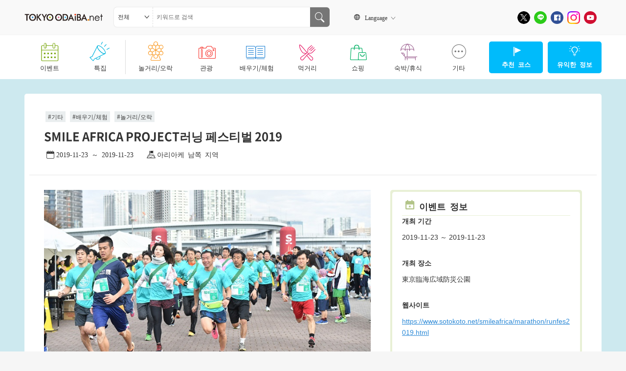

--- FILE ---
content_type: text/html; charset=UTF-8
request_url: https://www.tokyo-odaiba.net/ko/event_lerning/smile-africa-project%EB%9F%AC%EB%8B%9D-%ED%8E%98%EC%8A%A4%ED%8B%B0%EB%B2%8C-2019/
body_size: 71446
content:
<!doctype html>
<html lang="ko">
<head>
<meta charset="utf-8">

<meta name="viewport" content="width=device-width, initial-scale=1">


<link rel="apple-touch-icon" href="https://www.tokyo-odaiba.net/ko/wp-content/themes/odaiba_2018_ko/apple-touch-icon.png">
<link rel="icon" href="https://www.tokyo-odaiba.net/ko/wp-content/themes/odaiba_2018_ko/favicon.ico">

<!-- Script -->
<script src="/wordpress/wp-content/themes/odaiba_2018/assets/js/jquery-3.7.1.min.js"></script>
<script src="/wordpress/wp-content/themes/odaiba_2018/assets/js/ofi.min.js"></script>
<script src="/wordpress/wp-content/themes/odaiba_2018/assets/js/jquery.matchHeight.js"></script>

<!-- CSS -->
<link rel="stylesheet" href="/wordpress/wp-content/themes/odaiba_2018/style.css">
<link rel="stylesheet" href="/wordpress/wp-content/themes/odaiba_2018/assets/css/style.css?ver=20250515">
<link rel="stylesheet" href="/wordpress/wp-content/themes/odaiba_2018/assets/css/add_style.css?ver=20250515">
<link rel="stylesheet" href="/wordpress/wp-content/themes/odaiba_2018_ko/assets/css/ko_add.css">
	<style>img:is([sizes="auto" i], [sizes^="auto," i]) { contain-intrinsic-size: 3000px 1500px }</style>
	
		<!-- All in One SEO 4.8.1.1 - aioseo.com -->
		<title>SMILE AFRICA PROJECT러닝 페스티벌 2019 - 오다이바.net</title>
	<meta name="description" content="「SMILE AFRICA PROJECT」은 2009년부터 신을 수 없게 된 슈즈를 케냐의 어린이들에" />
	<meta name="robots" content="max-image-preview:large" />
	<meta name="author" content="prododaibaadmin"/>
	<link rel="canonical" href="https://www.tokyo-odaiba.net/ko/event_lerning/smile-africa-project%eb%9f%ac%eb%8b%9d-%ed%8e%98%ec%8a%a4%ed%8b%b0%eb%b2%8c-2019/" />
	<meta name="generator" content="All in One SEO (AIOSEO) 4.8.1.1" />
		<meta property="og:locale" content="ja_JP" />
		<meta property="og:site_name" content="오다이바.net - 오다이바 등 도쿄 임해 지역의 이벤트, 데이트, 놀이의 최신 정보" />
		<meta property="og:type" content="article" />
		<meta property="og:title" content="SMILE AFRICA PROJECT러닝 페스티벌 2019 - 오다이바.net" />
		<meta property="og:description" content="「SMILE AFRICA PROJECT」은 2009년부터 신을 수 없게 된 슈즈를 케냐의 어린이들에" />
		<meta property="og:url" content="https://www.tokyo-odaiba.net/ko/event_lerning/smile-africa-project%eb%9f%ac%eb%8b%9d-%ed%8e%98%ec%8a%a4%ed%8b%b0%eb%b2%8c-2019/" />
		<meta property="og:image" content="https://www.tokyo-odaiba.net/ko/wp-content/uploads/sites/5/2019/10/092954_D5A_2471_resized.jpg" />
		<meta property="og:image:secure_url" content="https://www.tokyo-odaiba.net/ko/wp-content/uploads/sites/5/2019/10/092954_D5A_2471_resized.jpg" />
		<meta property="og:image:width" content="750" />
		<meta property="og:image:height" content="500" />
		<meta property="article:published_time" content="2019-10-11T09:23:04+00:00" />
		<meta property="article:modified_time" content="2019-10-11T09:23:04+00:00" />
		<meta name="twitter:card" content="summary_large_image" />
		<meta name="twitter:title" content="SMILE AFRICA PROJECT러닝 페스티벌 2019 - 오다이바.net" />
		<meta name="twitter:description" content="「SMILE AFRICA PROJECT」은 2009년부터 신을 수 없게 된 슈즈를 케냐의 어린이들에" />
		<meta name="twitter:image" content="https://www.tokyo-odaiba.net/ko/wp-content/uploads/sites/5/2019/10/092954_D5A_2471_resized.jpg" />
		<script type="application/ld+json" class="aioseo-schema">
			{"@context":"https:\/\/schema.org","@graph":[{"@type":"BlogPosting","@id":"https:\/\/www.tokyo-odaiba.net\/ko\/event_lerning\/smile-africa-project%eb%9f%ac%eb%8b%9d-%ed%8e%98%ec%8a%a4%ed%8b%b0%eb%b2%8c-2019\/#blogposting","name":"SMILE AFRICA PROJECT\ub7ec\ub2dd \ud398\uc2a4\ud2f0\ubc8c 2019 - \uc624\ub2e4\uc774\ubc14.net","headline":"SMILE AFRICA PROJECT\ub7ec\ub2dd \ud398\uc2a4\ud2f0\ubc8c 2019","author":{"@id":"https:\/\/www.tokyo-odaiba.net\/ko\/author\/prododaibaadmin\/#author"},"publisher":{"@id":"https:\/\/www.tokyo-odaiba.net\/ko\/#organization"},"image":{"@type":"ImageObject","url":"https:\/\/www.tokyo-odaiba.net\/ko\/wp-content\/uploads\/sites\/5\/2019\/10\/092954_D5A_2471_resized.jpg","width":750,"height":500},"datePublished":"2019-10-11T18:23:04+09:00","dateModified":"2019-10-11T18:23:04+09:00","inLanguage":"ja","mainEntityOfPage":{"@id":"https:\/\/www.tokyo-odaiba.net\/ko\/event_lerning\/smile-africa-project%eb%9f%ac%eb%8b%9d-%ed%8e%98%ec%8a%a4%ed%8b%b0%eb%b2%8c-2019\/#webpage"},"isPartOf":{"@id":"https:\/\/www.tokyo-odaiba.net\/ko\/event_lerning\/smile-africa-project%eb%9f%ac%eb%8b%9d-%ed%8e%98%ec%8a%a4%ed%8b%b0%eb%b2%8c-2019\/#webpage"},"articleSection":"\u305d\u306e\u4ed6, \u5b66\u3076\u30fb\u4f53\u9a13, \u904a\u3073\u30fb\u30a8\u30f3\u30bf\u30e1"},{"@type":"BreadcrumbList","@id":"https:\/\/www.tokyo-odaiba.net\/ko\/event_lerning\/smile-africa-project%eb%9f%ac%eb%8b%9d-%ed%8e%98%ec%8a%a4%ed%8b%b0%eb%b2%8c-2019\/#breadcrumblist","itemListElement":[{"@type":"ListItem","@id":"https:\/\/www.tokyo-odaiba.net\/ko\/#listItem","position":1,"name":"\u5bb6","item":"https:\/\/www.tokyo-odaiba.net\/ko\/","nextItem":{"@type":"ListItem","@id":"https:\/\/www.tokyo-odaiba.net\/ko\/category\/event_lerning\/#listItem","name":"\u5b66\u3076\u30fb\u4f53\u9a13"}},{"@type":"ListItem","@id":"https:\/\/www.tokyo-odaiba.net\/ko\/category\/event_lerning\/#listItem","position":2,"name":"\u5b66\u3076\u30fb\u4f53\u9a13","item":"https:\/\/www.tokyo-odaiba.net\/ko\/category\/event_lerning\/","nextItem":{"@type":"ListItem","@id":"https:\/\/www.tokyo-odaiba.net\/ko\/event_lerning\/smile-africa-project%eb%9f%ac%eb%8b%9d-%ed%8e%98%ec%8a%a4%ed%8b%b0%eb%b2%8c-2019\/#listItem","name":"SMILE AFRICA PROJECT\ub7ec\ub2dd \ud398\uc2a4\ud2f0\ubc8c 2019"},"previousItem":{"@type":"ListItem","@id":"https:\/\/www.tokyo-odaiba.net\/ko\/#listItem","name":"\u5bb6"}},{"@type":"ListItem","@id":"https:\/\/www.tokyo-odaiba.net\/ko\/event_lerning\/smile-africa-project%eb%9f%ac%eb%8b%9d-%ed%8e%98%ec%8a%a4%ed%8b%b0%eb%b2%8c-2019\/#listItem","position":3,"name":"SMILE AFRICA PROJECT\ub7ec\ub2dd \ud398\uc2a4\ud2f0\ubc8c 2019","previousItem":{"@type":"ListItem","@id":"https:\/\/www.tokyo-odaiba.net\/ko\/category\/event_lerning\/#listItem","name":"\u5b66\u3076\u30fb\u4f53\u9a13"}}]},{"@type":"Organization","@id":"https:\/\/www.tokyo-odaiba.net\/ko\/#organization","name":"\uc624\ub2e4\uc774\ubc14.net","description":"\uc624\ub2e4\uc774\ubc14 \ub4f1 \ub3c4\ucfc4 \uc784\ud574 \uc9c0\uc5ed\uc758 \uc774\ubca4\ud2b8, \ub370\uc774\ud2b8, \ub180\uc774\uc758 \ucd5c\uc2e0 \uc815\ubcf4","url":"https:\/\/www.tokyo-odaiba.net\/ko\/"},{"@type":"Person","@id":"https:\/\/www.tokyo-odaiba.net\/ko\/author\/prododaibaadmin\/#author","url":"https:\/\/www.tokyo-odaiba.net\/ko\/author\/prododaibaadmin\/","name":"prododaibaadmin","image":{"@type":"ImageObject","@id":"https:\/\/www.tokyo-odaiba.net\/ko\/event_lerning\/smile-africa-project%eb%9f%ac%eb%8b%9d-%ed%8e%98%ec%8a%a4%ed%8b%b0%eb%b2%8c-2019\/#authorImage","url":"https:\/\/secure.gravatar.com\/avatar\/52686aee65eeeef40aaecb87f1007d071e734da7d4b7b8f26d2f8ee3e41be378?s=96&d=mm&r=g","width":96,"height":96,"caption":"prododaibaadmin"}},{"@type":"WebPage","@id":"https:\/\/www.tokyo-odaiba.net\/ko\/event_lerning\/smile-africa-project%eb%9f%ac%eb%8b%9d-%ed%8e%98%ec%8a%a4%ed%8b%b0%eb%b2%8c-2019\/#webpage","url":"https:\/\/www.tokyo-odaiba.net\/ko\/event_lerning\/smile-africa-project%eb%9f%ac%eb%8b%9d-%ed%8e%98%ec%8a%a4%ed%8b%b0%eb%b2%8c-2019\/","name":"SMILE AFRICA PROJECT\ub7ec\ub2dd \ud398\uc2a4\ud2f0\ubc8c 2019 - \uc624\ub2e4\uc774\ubc14.net","description":"\u300cSMILE AFRICA PROJECT\u300d\uc740 2009\ub144\ubd80\ud130 \uc2e0\uc744 \uc218 \uc5c6\uac8c \ub41c \uc288\uc988\ub97c \ucf00\ub0d0\uc758 \uc5b4\ub9b0\uc774\ub4e4\uc5d0","inLanguage":"ja","isPartOf":{"@id":"https:\/\/www.tokyo-odaiba.net\/ko\/#website"},"breadcrumb":{"@id":"https:\/\/www.tokyo-odaiba.net\/ko\/event_lerning\/smile-africa-project%eb%9f%ac%eb%8b%9d-%ed%8e%98%ec%8a%a4%ed%8b%b0%eb%b2%8c-2019\/#breadcrumblist"},"author":{"@id":"https:\/\/www.tokyo-odaiba.net\/ko\/author\/prododaibaadmin\/#author"},"creator":{"@id":"https:\/\/www.tokyo-odaiba.net\/ko\/author\/prododaibaadmin\/#author"},"image":{"@type":"ImageObject","url":"https:\/\/www.tokyo-odaiba.net\/ko\/wp-content\/uploads\/sites\/5\/2019\/10\/092954_D5A_2471_resized.jpg","@id":"https:\/\/www.tokyo-odaiba.net\/ko\/event_lerning\/smile-africa-project%eb%9f%ac%eb%8b%9d-%ed%8e%98%ec%8a%a4%ed%8b%b0%eb%b2%8c-2019\/#mainImage","width":750,"height":500},"primaryImageOfPage":{"@id":"https:\/\/www.tokyo-odaiba.net\/ko\/event_lerning\/smile-africa-project%eb%9f%ac%eb%8b%9d-%ed%8e%98%ec%8a%a4%ed%8b%b0%eb%b2%8c-2019\/#mainImage"},"datePublished":"2019-10-11T18:23:04+09:00","dateModified":"2019-10-11T18:23:04+09:00"},{"@type":"WebSite","@id":"https:\/\/www.tokyo-odaiba.net\/ko\/#website","url":"https:\/\/www.tokyo-odaiba.net\/ko\/","name":"\uc624\ub2e4\uc774\ubc14.net","description":"\uc624\ub2e4\uc774\ubc14 \ub4f1 \ub3c4\ucfc4 \uc784\ud574 \uc9c0\uc5ed\uc758 \uc774\ubca4\ud2b8, \ub370\uc774\ud2b8, \ub180\uc774\uc758 \ucd5c\uc2e0 \uc815\ubcf4","inLanguage":"ja","publisher":{"@id":"https:\/\/www.tokyo-odaiba.net\/ko\/#organization"}}]}
		</script>
		<!-- All in One SEO -->

    <script>
    var ajaxurl = 'https://www.tokyo-odaiba.net/ko/wp-admin/admin-ajax.php';
    var ajax_nonce = 'ac5b7e8e90';
    </script>
    <link rel='stylesheet' id='wp-block-library-css' href='https://www.tokyo-odaiba.net/ko/wp-includes/css/dist/block-library/style.min.css?ver=6.8.3' type='text/css' media='all' />
<style id='classic-theme-styles-inline-css' type='text/css'>
/*! This file is auto-generated */
.wp-block-button__link{color:#fff;background-color:#32373c;border-radius:9999px;box-shadow:none;text-decoration:none;padding:calc(.667em + 2px) calc(1.333em + 2px);font-size:1.125em}.wp-block-file__button{background:#32373c;color:#fff;text-decoration:none}
</style>
<style id='global-styles-inline-css' type='text/css'>
:root{--wp--preset--aspect-ratio--square: 1;--wp--preset--aspect-ratio--4-3: 4/3;--wp--preset--aspect-ratio--3-4: 3/4;--wp--preset--aspect-ratio--3-2: 3/2;--wp--preset--aspect-ratio--2-3: 2/3;--wp--preset--aspect-ratio--16-9: 16/9;--wp--preset--aspect-ratio--9-16: 9/16;--wp--preset--color--black: #000000;--wp--preset--color--cyan-bluish-gray: #abb8c3;--wp--preset--color--white: #ffffff;--wp--preset--color--pale-pink: #f78da7;--wp--preset--color--vivid-red: #cf2e2e;--wp--preset--color--luminous-vivid-orange: #ff6900;--wp--preset--color--luminous-vivid-amber: #fcb900;--wp--preset--color--light-green-cyan: #7bdcb5;--wp--preset--color--vivid-green-cyan: #00d084;--wp--preset--color--pale-cyan-blue: #8ed1fc;--wp--preset--color--vivid-cyan-blue: #0693e3;--wp--preset--color--vivid-purple: #9b51e0;--wp--preset--gradient--vivid-cyan-blue-to-vivid-purple: linear-gradient(135deg,rgba(6,147,227,1) 0%,rgb(155,81,224) 100%);--wp--preset--gradient--light-green-cyan-to-vivid-green-cyan: linear-gradient(135deg,rgb(122,220,180) 0%,rgb(0,208,130) 100%);--wp--preset--gradient--luminous-vivid-amber-to-luminous-vivid-orange: linear-gradient(135deg,rgba(252,185,0,1) 0%,rgba(255,105,0,1) 100%);--wp--preset--gradient--luminous-vivid-orange-to-vivid-red: linear-gradient(135deg,rgba(255,105,0,1) 0%,rgb(207,46,46) 100%);--wp--preset--gradient--very-light-gray-to-cyan-bluish-gray: linear-gradient(135deg,rgb(238,238,238) 0%,rgb(169,184,195) 100%);--wp--preset--gradient--cool-to-warm-spectrum: linear-gradient(135deg,rgb(74,234,220) 0%,rgb(151,120,209) 20%,rgb(207,42,186) 40%,rgb(238,44,130) 60%,rgb(251,105,98) 80%,rgb(254,248,76) 100%);--wp--preset--gradient--blush-light-purple: linear-gradient(135deg,rgb(255,206,236) 0%,rgb(152,150,240) 100%);--wp--preset--gradient--blush-bordeaux: linear-gradient(135deg,rgb(254,205,165) 0%,rgb(254,45,45) 50%,rgb(107,0,62) 100%);--wp--preset--gradient--luminous-dusk: linear-gradient(135deg,rgb(255,203,112) 0%,rgb(199,81,192) 50%,rgb(65,88,208) 100%);--wp--preset--gradient--pale-ocean: linear-gradient(135deg,rgb(255,245,203) 0%,rgb(182,227,212) 50%,rgb(51,167,181) 100%);--wp--preset--gradient--electric-grass: linear-gradient(135deg,rgb(202,248,128) 0%,rgb(113,206,126) 100%);--wp--preset--gradient--midnight: linear-gradient(135deg,rgb(2,3,129) 0%,rgb(40,116,252) 100%);--wp--preset--font-size--small: 13px;--wp--preset--font-size--medium: 20px;--wp--preset--font-size--large: 36px;--wp--preset--font-size--x-large: 42px;--wp--preset--spacing--20: 0.44rem;--wp--preset--spacing--30: 0.67rem;--wp--preset--spacing--40: 1rem;--wp--preset--spacing--50: 1.5rem;--wp--preset--spacing--60: 2.25rem;--wp--preset--spacing--70: 3.38rem;--wp--preset--spacing--80: 5.06rem;--wp--preset--shadow--natural: 6px 6px 9px rgba(0, 0, 0, 0.2);--wp--preset--shadow--deep: 12px 12px 50px rgba(0, 0, 0, 0.4);--wp--preset--shadow--sharp: 6px 6px 0px rgba(0, 0, 0, 0.2);--wp--preset--shadow--outlined: 6px 6px 0px -3px rgba(255, 255, 255, 1), 6px 6px rgba(0, 0, 0, 1);--wp--preset--shadow--crisp: 6px 6px 0px rgba(0, 0, 0, 1);}:where(.is-layout-flex){gap: 0.5em;}:where(.is-layout-grid){gap: 0.5em;}body .is-layout-flex{display: flex;}.is-layout-flex{flex-wrap: wrap;align-items: center;}.is-layout-flex > :is(*, div){margin: 0;}body .is-layout-grid{display: grid;}.is-layout-grid > :is(*, div){margin: 0;}:where(.wp-block-columns.is-layout-flex){gap: 2em;}:where(.wp-block-columns.is-layout-grid){gap: 2em;}:where(.wp-block-post-template.is-layout-flex){gap: 1.25em;}:where(.wp-block-post-template.is-layout-grid){gap: 1.25em;}.has-black-color{color: var(--wp--preset--color--black) !important;}.has-cyan-bluish-gray-color{color: var(--wp--preset--color--cyan-bluish-gray) !important;}.has-white-color{color: var(--wp--preset--color--white) !important;}.has-pale-pink-color{color: var(--wp--preset--color--pale-pink) !important;}.has-vivid-red-color{color: var(--wp--preset--color--vivid-red) !important;}.has-luminous-vivid-orange-color{color: var(--wp--preset--color--luminous-vivid-orange) !important;}.has-luminous-vivid-amber-color{color: var(--wp--preset--color--luminous-vivid-amber) !important;}.has-light-green-cyan-color{color: var(--wp--preset--color--light-green-cyan) !important;}.has-vivid-green-cyan-color{color: var(--wp--preset--color--vivid-green-cyan) !important;}.has-pale-cyan-blue-color{color: var(--wp--preset--color--pale-cyan-blue) !important;}.has-vivid-cyan-blue-color{color: var(--wp--preset--color--vivid-cyan-blue) !important;}.has-vivid-purple-color{color: var(--wp--preset--color--vivid-purple) !important;}.has-black-background-color{background-color: var(--wp--preset--color--black) !important;}.has-cyan-bluish-gray-background-color{background-color: var(--wp--preset--color--cyan-bluish-gray) !important;}.has-white-background-color{background-color: var(--wp--preset--color--white) !important;}.has-pale-pink-background-color{background-color: var(--wp--preset--color--pale-pink) !important;}.has-vivid-red-background-color{background-color: var(--wp--preset--color--vivid-red) !important;}.has-luminous-vivid-orange-background-color{background-color: var(--wp--preset--color--luminous-vivid-orange) !important;}.has-luminous-vivid-amber-background-color{background-color: var(--wp--preset--color--luminous-vivid-amber) !important;}.has-light-green-cyan-background-color{background-color: var(--wp--preset--color--light-green-cyan) !important;}.has-vivid-green-cyan-background-color{background-color: var(--wp--preset--color--vivid-green-cyan) !important;}.has-pale-cyan-blue-background-color{background-color: var(--wp--preset--color--pale-cyan-blue) !important;}.has-vivid-cyan-blue-background-color{background-color: var(--wp--preset--color--vivid-cyan-blue) !important;}.has-vivid-purple-background-color{background-color: var(--wp--preset--color--vivid-purple) !important;}.has-black-border-color{border-color: var(--wp--preset--color--black) !important;}.has-cyan-bluish-gray-border-color{border-color: var(--wp--preset--color--cyan-bluish-gray) !important;}.has-white-border-color{border-color: var(--wp--preset--color--white) !important;}.has-pale-pink-border-color{border-color: var(--wp--preset--color--pale-pink) !important;}.has-vivid-red-border-color{border-color: var(--wp--preset--color--vivid-red) !important;}.has-luminous-vivid-orange-border-color{border-color: var(--wp--preset--color--luminous-vivid-orange) !important;}.has-luminous-vivid-amber-border-color{border-color: var(--wp--preset--color--luminous-vivid-amber) !important;}.has-light-green-cyan-border-color{border-color: var(--wp--preset--color--light-green-cyan) !important;}.has-vivid-green-cyan-border-color{border-color: var(--wp--preset--color--vivid-green-cyan) !important;}.has-pale-cyan-blue-border-color{border-color: var(--wp--preset--color--pale-cyan-blue) !important;}.has-vivid-cyan-blue-border-color{border-color: var(--wp--preset--color--vivid-cyan-blue) !important;}.has-vivid-purple-border-color{border-color: var(--wp--preset--color--vivid-purple) !important;}.has-vivid-cyan-blue-to-vivid-purple-gradient-background{background: var(--wp--preset--gradient--vivid-cyan-blue-to-vivid-purple) !important;}.has-light-green-cyan-to-vivid-green-cyan-gradient-background{background: var(--wp--preset--gradient--light-green-cyan-to-vivid-green-cyan) !important;}.has-luminous-vivid-amber-to-luminous-vivid-orange-gradient-background{background: var(--wp--preset--gradient--luminous-vivid-amber-to-luminous-vivid-orange) !important;}.has-luminous-vivid-orange-to-vivid-red-gradient-background{background: var(--wp--preset--gradient--luminous-vivid-orange-to-vivid-red) !important;}.has-very-light-gray-to-cyan-bluish-gray-gradient-background{background: var(--wp--preset--gradient--very-light-gray-to-cyan-bluish-gray) !important;}.has-cool-to-warm-spectrum-gradient-background{background: var(--wp--preset--gradient--cool-to-warm-spectrum) !important;}.has-blush-light-purple-gradient-background{background: var(--wp--preset--gradient--blush-light-purple) !important;}.has-blush-bordeaux-gradient-background{background: var(--wp--preset--gradient--blush-bordeaux) !important;}.has-luminous-dusk-gradient-background{background: var(--wp--preset--gradient--luminous-dusk) !important;}.has-pale-ocean-gradient-background{background: var(--wp--preset--gradient--pale-ocean) !important;}.has-electric-grass-gradient-background{background: var(--wp--preset--gradient--electric-grass) !important;}.has-midnight-gradient-background{background: var(--wp--preset--gradient--midnight) !important;}.has-small-font-size{font-size: var(--wp--preset--font-size--small) !important;}.has-medium-font-size{font-size: var(--wp--preset--font-size--medium) !important;}.has-large-font-size{font-size: var(--wp--preset--font-size--large) !important;}.has-x-large-font-size{font-size: var(--wp--preset--font-size--x-large) !important;}
:where(.wp-block-post-template.is-layout-flex){gap: 1.25em;}:where(.wp-block-post-template.is-layout-grid){gap: 1.25em;}
:where(.wp-block-columns.is-layout-flex){gap: 2em;}:where(.wp-block-columns.is-layout-grid){gap: 2em;}
:root :where(.wp-block-pullquote){font-size: 1.5em;line-height: 1.6;}
</style>
<link rel='stylesheet' id='contact-form-7-css' href='https://www.tokyo-odaiba.net/ko/wp-content/plugins/contact-form-7/includes/css/styles.css?ver=6.0.6' type='text/css' media='all' />
<link rel="EditURI" type="application/rsd+xml" title="RSD" href="https://www.tokyo-odaiba.net/ko/xmlrpc.php?rsd" />
</head>

<body >

<div id="page-wrap"></div>
<header class="l-header">
  <div class="l-header-inner">
    <div class="header-top">
      <div class="header-top-inner">
        <div class="header-left">
          <div class="header-logo"><a href="https://www.tokyo-odaiba.net/ko/"><img src="/wordpress/wp-content/themes/odaiba_2018/assets/images/common/logo_en.png" alt="TokyoOdaiba.net"></a></div>
          <div class="l-header-search pc">
            <form class="l-search" method="post" action="https://www.tokyo-odaiba.net/ko/" accept-charset="UTF-8">
              <div class="header-input-wrap search-select icon-arrow_bottom">
                <label for="header-search-select">
                                    <select id="header-search-select" class="header-search-input" name="post_type">
                    <option value="">전체</option>
                    <option value="radio-event">이벤트</option>
                    <option value="radio-spot">스폿</option>
                  </select>
                </label>
              </div>
              <div class="header-input-wrap">
                <input type="text" name="s" id="s" placeholder="키워드로 검색" value="" class="header-search-input">
              </div>
              <div class="header-input-wrap search-button">
                <button class="header-search-input button" type="submit" name="form_submit">
                  <i class="icon-search"></i>
                </button>
              </div>
            </form>
          </div>
        </div>
        <div class="header-right pc">
          <div class="header-option">
            <ul class="header-option-list">
              <!--<li class="option-list-item icon-speaker"><a href="javascript: void(0);" onclick="voice_play();">음성으로 읽어주기</a></li>-->
              <!--<li class="option-list-item icon-setting"><a>文字サイズ変更</a></li>-->
              <li class="option-list-item icon-language select-lng">
                Language<i class="icon-arrow_bottom"></i>
                <ul class="lng-list">
                  <li><a href="/">日本語</a></li>
                  <li><a href="/en/">English</a></li>
                  <li><a href="/zh/">中文(简体)</a></li>
                  <li><a href="/zh-tw/">中文(繁体)</a></li>
                  <li><a href="/ko/">한국어</a></li>
                </ul>
              </li>
            </ul>
          </div>
          <div class="l-header-sns">
            <ul class="l-header-snsList">
              <li><a href="https://twitter.com/odaiba_net" target="_blank" rel="noopener" aria-label="X"><span class="icon-x"></span></a></li>
              <li><a href="https://line.me/R/ti/p/%40895bfhwo" target="_blank" rel="noopener" aria-label="LINE"><span class="icon-line"></span></a></li>
              <li><a href="https://www.facebook.com/東京お台場net-316473032528128/" target="_blank" rel="noopener" aria-label="Facebook"><span class="icon-facebook1"></span></a></li>
              <li><a href="https://www.instagram.com/odaiba_net/" target="_blank" rel="noopener" aria-label="Instagram"><span class="icon-instagram"></span></a></li>
              <li><a href="https://www.youtube.com/channel/UChp-xXhZa9uZkpW4r1PGjrg" target="_blank" rel="noopener" aria-label="Youtube"><span class="icon-youtube"></span></a></li>
            </ul>
          </div>
        </div>
      </div>
      <div class="sp search-btn" id="sp-search-btn">
        <span class="icon-search"></span>
        <div class="search-btn-close" id="search-btn-close">
          <span></span>
          <span></span>
        </div>
        <span class="search-btn-txt">SEARCH</span>
      </div>
      <div class="sp nav-btn" id="sp-nav-btn">
        <span class="nav-btn-menu">
          <span></span>
          <span></span>
          <span></span>
        </span>
        <span class="search-btn-txt">MENU</span>
      </div>
    </div>
    <nav class="l-nav" id="l-nav">
      <div class="nav-slide-cover">
        <div class="l-nav-inner">
          <ul class="l-header-navList">
            <li class="navList-item navList-item event"><a href="https://www.tokyo-odaiba.net/ko/event_index/"><span class="icon-event"></span>이벤트</a></li>
            <li class="navList-item feature"><a href="https://www.tokyo-odaiba.net/ko/pickup/"><span class="icon-feature"></span>특집</a></li>
            <li class="navList-item amusement"><a href="https://www.tokyo-odaiba.net/ko/genre_cat/amusement/"><span class="icon-amusement"></span>놀거리/오락</a></li>
            <li class="navList-item tourism"><a href="https://www.tokyo-odaiba.net/ko/genre_cat/tourism/"><span class="icon-tourism"></span>관광</a></li>
            <li class="navList-item leaning"><a href="https://www.tokyo-odaiba.net/ko/genre_cat/lerning/"><span class="icon-leaning"></span>배우기/체험</a></li>
            <li class="navList-item food"><a href="https://www.tokyo-odaiba.net/ko/genre_cat/gourmet/"><span class="icon-food"></span>먹거리</a></li>
            <li class="navList-item shopping"><a href="https://www.tokyo-odaiba.net/ko/genre_cat/shopping/"><span class="icon-shopping"></span>쇼핑</a></li>
            <li class="navList-item relax"><a href="https://www.tokyo-odaiba.net/ko/genre_cat/relax/"><span class="icon-relax"></span>숙박/휴식</a></li>
            <li class="navList-item others"><a href="https://www.tokyo-odaiba.net/ko/genre_cat/other/"><span class="icon-others"></span>기타</a></li>
          </ul>
          <div class="l-header-subnav">
            <div class="subnav-menu skyblue">
              <a href="https://www.tokyo-odaiba.net/ko/course/"><span class="icon-course">추천 코스</span></a>
            </div>
            <div class="subnav-menu skyblue">
              <a href="https://www.tokyo-odaiba.net/ko/coupon/"><span class="icon-useful">유익한 정보</span></a>
            </div>
          </div>
        </div>

        <!-- SP menu -->
        <div class="sp">
          <ul class="lng-list">
            <li><a href="/">日本語</a></li>
            <li><a href="/en/">English</a></li>
            <li><a href="/zh/">中文(简体)</a></li>
            <li><a href="/zh-tw/">中文(繁体)</a></li>
            <li><a href="/ko/">한국어</a></li>
          </ul>
        </div>
        <div class="l-header-sns sp">
          <ul class="l-header-snsList">
            <li><a href="https://twitter.com/odaiba_net" target="_blank" rel="noopener" aria-label="X"><span class="icon-x"></span></a></li>
            <li><a href="https://line.me/R/ti/p/%40895bfhwo" target="_blank" rel="noopener" aria-label="LINE"><span class="icon-line"></span></a></li>
            <li><a href="https://www.facebook.com/東京お台場net-316473032528128/" target="_blank" rel="noopener" aria-label="Facebook"><span class="icon-facebook1"></span></a></li>
            <li><a href="https://www.instagram.com/odaiba_net/" target="_blank" rel="noopener" aria-label="Instagram"><span class="icon-instagram"></span></a></li>
            <li><a href="https://www.youtube.com/channel/UChp-xXhZa9uZkpW4r1PGjrg" target="_blank" rel="noopener" aria-label="Youtube"><span class="icon-youtube"></span></a></li>
          </ul>
        </div>

      </div>
    </nav>
  </div>

  <!-- SP search -->
  <div class="search-nav sp" id="search-nav">
    <div class="search-nav-inner">
      <div class="front-ttl">사이트 내 검색</div>
      <div class="front-sub-ttl">SEARCH</div>
      <div class="search-nav-content">
        <form method="get" action="https://www.tokyo-odaiba.net/ko/" accept-charset="UTF-8">
          <div class="header-input-wrap">
            <input type="text" name="s" placeholder="키워드로 검색" class="header-search-input">
          </div>
        </form>
      </div>
    </div>
  </div>

</header>
<main class="l-main event-detail-style">
  <div class="detail-wrap">
    <article class="detail">
      <div class="detail-inner">
        <div class="detail-header">
          <ul class="post-categories">
	<li><a href="https://www.tokyo-odaiba.net/ko/category/%e3%81%9d%e3%81%ae%e4%bb%96/" rel="category tag">기타</a></li>
	<li><a href="https://www.tokyo-odaiba.net/ko/category/event_lerning/" rel="category tag">배우기/체험</a></li>
	<li><a href="https://www.tokyo-odaiba.net/ko/category/event_play/" rel="category tag">놀거리/오락</a></li></ul>          <h1 class="detail-ttl mt0"><span class="detail-ttl-txt">SMILE AFRICA PROJECT러닝 페스티벌 2019</span></h1>
          <ul class="detail-ttl-bottom">
            <li class="detail-date icon-calender1">2019-11-23 ～ 2019-11-23</li>
            <li class="detail-area icon-area">아리아케 남쪽 지역</li>          </ul>
        </div>
        
        <div class="detail-content">
          <div class="detail-left">
            <div class="detail-txt-wrap">
              <div class="detail-image">
                              <img width="750" height="500" src="https://www.tokyo-odaiba.net/ko/wp-content/uploads/sites/5/2019/10/092954_D5A_2471_resized.jpg" class="attachment-660 size-660 wp-post-image" alt="" 0="" decoding="async" fetchpriority="high" srcset="https://www.tokyo-odaiba.net/ko/wp-content/uploads/sites/5/2019/10/092954_D5A_2471_resized.jpg 750w, https://www.tokyo-odaiba.net/ko/wp-content/uploads/sites/5/2019/10/092954_D5A_2471_resized-300x200.jpg 300w, https://www.tokyo-odaiba.net/ko/wp-content/uploads/sites/5/2019/10/092954_D5A_2471_resized-360x240.jpg 360w, https://www.tokyo-odaiba.net/ko/wp-content/uploads/sites/5/2019/10/092954_D5A_2471_resized-600x400.jpg 600w" sizes="(max-width: 750px) 100vw, 750px" />                            </div>

              <p class="detail-txt">
              「SMILE AFRICA PROJECT」은 2009년부터 신을 수 없게 된 슈즈를 케냐의 어린이들에게 선물하고 있습니다. 러닝으로 케냐로 마음을 잇는 이벤트로, 지난해에 이어 팀끼리 어깨 띠를 연결하여 일본~케냐 나이로비 사이(약 11,300km)를 목표로 하고 있습니다.<br>
현재 9,353.2km. 올해도, 연령이나 성별, 장애의 유무와 관계 없이 참여할 수 있는 프로그램을 개최합니다. 가족이나 친구와 함께 스포츠를 즐기세요!<br>
당일에는 시드니 올림픽 금메달리스트 다카하시 나오코 씨와 시드니 장애인 올림픽 은메달리스트 히로미치 준 씨도 게스트로 등장합니다︕<br>
<br>
[참여상] 오리지널 티셔츠, 완주증<br>
[응모 방법] 참가 신청은 이벤트 공식 홈페이지에서 부탁드립니다.<br>
<br>
[문의처]SMILE AFRICA PROJECT 실행 위원회<br>
전화: 03-6427-1086 이메일:event@greenapple.jp<br>
<br>
<a href="https://www.sotokoto.net/smileafrica/marathon/runfes2019.html" rel="noopener" target="_blank">이벤트 정보는 이쪽에서</a><br>              </p>
              
              
              <div class="detail-map">
                                          <iframe width="100%" height="500px" frameborder="5" scrolling="no" marginheight="0" marginwidth="0" src="https://maps.google.co.jp/maps?output=embed&q=%E6%9D%B1%E4%BA%AC%E8%87%A8%E6%B5%B7%E5%BA%83%E5%9F%9F%E9%98%B2%E7%81%BD%E5%85%AC%E5%9C%92"></iframe>

               
              </div>

            </div>
          </div>

          <!-- 右カラム -->
          <div class="detail-right">

            <div class="detail-side event">
              <div class="detail-side-inner">
                <div class="detail-side-ttl icon-calender3">이벤트 정보</div>
                <div class="detail-side-content">
                  <ul class="detail-side-list">
                    <li>
                      <div class="detail-side-list-ttl">
                       개최 기간
                      </div>
                      <div class="detail-side-list-txt">
                       2019-11-23 ～ 2019-11-23                      </div>
                    </li>
                    <li>
                      <div class="detail-side-list-ttl">
                       개최 장소
                      </div>
                      <div class="detail-side-list-txt">
                                                                        東京臨海広域防災公園                                                                         </div>
                    </li>
                    <li>
                      <div class="detail-side-list-ttl">
                       웹사이트
                      </div>
                      <div class="detail-side-list-txt">
                        <ul class="detail-link-list">
                          <li>
                           <a href="https://www.sotokoto.net/smileafrica/marathon/runfes2019.html" target="_blank">https://www.sotokoto.net/smileafrica/marathon/runfes2019.html</a>                          </li>
                        </ul>
                      </div>
                    </li>
                                        <li>
                      <div class="detail-side-list-ttl">
                       문의처
                      </div>
                      <div class="detail-side-list-txt">
                       SMILE AFRICA PROJECT러닝 페스티벌 2019                      </div>
                    </li>
                                                            <li>
                      <div class="detail-side-list-ttl">
                       문의처[전화번호]
                      </div>
                      <div class="detail-side-list-txt">
                       03-6427-1086                      </div>
                    </li>
                                                            <li>
                      <div class="detail-side-list-ttl">
                       联系方式（이메일）
                      </div>
                      <div class="detail-side-list-txt">
                       event@greenapple.jp                      </div>
                    </li>
                                      </ul>
                </div>
              </div>
            </div>

          </div><!-- //.detail-right -->
        </div><!-- //.detail-content -->

      </div>
    </article>
  </div>


  <section class="top-section l-relation-list">
    <div class="inner">
      <h2>
        <span class="en">OTHER EVENTS</span>
        <span class="ja">같은 시기에 개최되는 이벤트</span>
      </h2>
        
      <ul class="archive-list" id="article-list">
                <li>
            <div class="mdl-col-list mdl-article-event">
              <div class="article-inner">
                <div class="thumb-area">
                  <a href="https://www.tokyo-odaiba.net/ko/event_shopping/myhero_pico_202601/">
                                          <img width="150" height="150" src="https://www.tokyo-odaiba.net/ko/wp-content/uploads/sites/5/2026/01/thumb_myhero_pico_202601-150x150.jpg" class="attachment-thumbnail size-thumbnail wp-post-image" alt="" decoding="async" srcset="https://www.tokyo-odaiba.net/ko/wp-content/uploads/sites/5/2026/01/thumb_myhero_pico_202601-150x150.jpg 150w, https://www.tokyo-odaiba.net/ko/wp-content/uploads/sites/5/2026/01/thumb_myhero_pico_202601-120x120.jpg 120w, https://www.tokyo-odaiba.net/ko/wp-content/uploads/sites/5/2026/01/thumb_myhero_pico_202601-200x200.jpg 200w" sizes="(max-width: 150px) 100vw, 150px" />                                      </a>
                </div>

                <div class="text-area">
                  <p class="title js-limit-title"><a href="https://www.tokyo-odaiba.net/ko/event_shopping/myhero_pico_202601/">MY HERO ACADEMIA × PICO PARK POP UP STORE ＜Diver City Tokyo Plaza＞</a></p>
                  <div class="panel-info">
                    <span class="icon-calender1 date">2026-01-31 ～ 2026-02-15</span>
                                      </div>
                  <div class="tag">
                    <ul class="post-categories">
	<li><a href="https://www.tokyo-odaiba.net/ko/category/event_shopping/" rel="category tag">쇼핑</a></li>
	<li><a href="https://www.tokyo-odaiba.net/ko/category/event_play/" rel="category tag">놀거리/오락</a></li></ul>                  </div>
                </div>
              </div>
            </div>
          </li>
                  <li>
            <div class="mdl-col-list mdl-article-event">
              <div class="article-inner">
                <div class="thumb-area">
                  <a href="https://www.tokyo-odaiba.net/ko/event_shopping/odaiba_fi2025/">
                                          <img width="150" height="150" src="https://www.tokyo-odaiba.net/ko/wp-content/uploads/sites/5/2025/12/odaiba_fi2025_2-150x150.jpg" class="attachment-thumbnail size-thumbnail wp-post-image" alt="" decoding="async" srcset="https://www.tokyo-odaiba.net/ko/wp-content/uploads/sites/5/2025/12/odaiba_fi2025_2-150x150.jpg 150w, https://www.tokyo-odaiba.net/ko/wp-content/uploads/sites/5/2025/12/odaiba_fi2025_2-120x120.jpg 120w, https://www.tokyo-odaiba.net/ko/wp-content/uploads/sites/5/2025/12/odaiba_fi2025_2-200x200.jpg 200w" sizes="(max-width: 150px) 100vw, 150px" />                                      </a>
                </div>

                <div class="text-area">
                  <p class="title js-limit-title"><a href="https://www.tokyo-odaiba.net/ko/event_shopping/odaiba_fi2025/">오다이바의 겨울을 북돋워! 3 시설 합동 캠페인 「ODAIBA FUN ISLAND」개최!</a></p>
                  <div class="panel-info">
                    <span class="icon-calender1 date">2025-12-01 ～ 2026-01-31</span>
                                      </div>
                  <div class="tag">
                    <ul class="post-categories">
	<li><a href="https://www.tokyo-odaiba.net/ko/category/event_shopping/" rel="category tag">쇼핑</a></li>
	<li><a href="https://www.tokyo-odaiba.net/ko/category/event_play/" rel="category tag">놀거리/오락</a></li></ul>                  </div>
                </div>
              </div>
            </div>
          </li>
                  <li>
            <div class="mdl-col-list mdl-article-event">
              <div class="article-inner">
                <div class="thumb-area">
                  <a href="https://www.tokyo-odaiba.net/ko/event_play/dex_gourmet_202512/">
                                          <img width="150" height="150" src="https://www.tokyo-odaiba.net/ko/wp-content/uploads/sites/5/2025/12/dex_gourmet_202512_2-150x150.jpg" class="attachment-thumbnail size-thumbnail wp-post-image" alt="" decoding="async" srcset="https://www.tokyo-odaiba.net/ko/wp-content/uploads/sites/5/2025/12/dex_gourmet_202512_2-150x150.jpg 150w, https://www.tokyo-odaiba.net/ko/wp-content/uploads/sites/5/2025/12/dex_gourmet_202512_2-120x120.jpg 120w, https://www.tokyo-odaiba.net/ko/wp-content/uploads/sites/5/2025/12/dex_gourmet_202512_2-200x200.jpg 200w" sizes="(max-width: 150px) 100vw, 150px" />                                      </a>
                </div>

                <div class="text-area">
                  <p class="title js-limit-title"><a href="https://www.tokyo-odaiba.net/ko/event_play/dex_gourmet_202512/">겨울의 따뜻한 미식2025 ＜DECKS Tokyo Beach＞</a></p>
                  <div class="panel-info">
                    <span class="icon-calender1 date">2025-12-01 ～ 2026-02-27</span>
                                      </div>
                  <div class="tag">
                    <ul class="post-categories">
	<li><a href="https://www.tokyo-odaiba.net/ko/category/event_play/" rel="category tag">놀거리/오락</a></li>
	<li><a href="https://www.tokyo-odaiba.net/ko/category/event_gourmet/" rel="category tag">먹거리</a></li></ul>                  </div>
                </div>
              </div>
            </div>
          </li>
                  <li>
            <div class="mdl-col-list mdl-article-event">
              <div class="article-inner">
                <div class="thumb-area">
                  <a href="https://www.tokyo-odaiba.net/ko/event_lerning/miraikan_karadawars2025/">
                                          <img width="150" height="150" src="https://www.tokyo-odaiba.net/ko/wp-content/uploads/sites/5/2025/12/miraikan_karadawars2025_2-150x150.jpg" class="attachment-thumbnail size-thumbnail wp-post-image" alt="" decoding="async" srcset="https://www.tokyo-odaiba.net/ko/wp-content/uploads/sites/5/2025/12/miraikan_karadawars2025_2-150x150.jpg 150w, https://www.tokyo-odaiba.net/ko/wp-content/uploads/sites/5/2025/12/miraikan_karadawars2025_2-120x120.jpg 120w, https://www.tokyo-odaiba.net/ko/wp-content/uploads/sites/5/2025/12/miraikan_karadawars2025_2-200x200.jpg 200w" sizes="(max-width: 150px) 100vw, 150px" />                                      </a>
                </div>

                <div class="text-area">
                  <p class="title js-limit-title"><a href="https://www.tokyo-odaiba.net/ko/event_lerning/miraikan_karadawars2025/">체내 몰입형 배틀 Karada Wars ＜Miraikan (일본과학미래관)＞</a></p>
                  <div class="panel-info">
                    <span class="icon-calender1 date">2025-11-26 ～ 2026-01-25</span>
                                      </div>
                  <div class="tag">
                    <ul class="post-categories">
	<li><a href="https://www.tokyo-odaiba.net/ko/category/event_lerning/" rel="category tag">배우기/체험</a></li>
	<li><a href="https://www.tokyo-odaiba.net/ko/category/event_play/" rel="category tag">놀거리/오락</a></li></ul>                  </div>
                </div>
              </div>
            </div>
          </li>
                  <li>
            <div class="mdl-col-list mdl-article-event">
              <div class="article-inner">
                <div class="thumb-area">
                  <a href="https://www.tokyo-odaiba.net/ko/event_play/digitarealillumi_2025/">
                                          <img width="150" height="150" src="https://www.tokyo-odaiba.net/ko/wp-content/uploads/sites/5/2025/11/digitarealillumi_2025_2-150x150.jpg" class="attachment-thumbnail size-thumbnail wp-post-image" alt="" decoding="async" srcset="https://www.tokyo-odaiba.net/ko/wp-content/uploads/sites/5/2025/11/digitarealillumi_2025_2-150x150.jpg 150w, https://www.tokyo-odaiba.net/ko/wp-content/uploads/sites/5/2025/11/digitarealillumi_2025_2-120x120.jpg 120w, https://www.tokyo-odaiba.net/ko/wp-content/uploads/sites/5/2025/11/digitarealillumi_2025_2-200x200.jpg 200w" sizes="(max-width: 150px) 100vw, 150px" />                                      </a>
                </div>

                <div class="text-area">
                  <p class="title js-limit-title"><a href="https://www.tokyo-odaiba.net/ko/event_play/digitarealillumi_2025/">Digitarial 일루미네이션 2025 ＜TOKYO JOYPOLIS＞</a></p>
                  <div class="panel-info">
                    <span class="icon-calender1 date">2025-11-22 ～ 2026-02-08</span>
                                      </div>
                  <div class="tag">
                    <ul class="post-categories">
	<li><a href="https://www.tokyo-odaiba.net/ko/category/event_play/" rel="category tag">놀거리/오락</a></li>
	<li><a href="https://www.tokyo-odaiba.net/ko/category/event_gourmet/" rel="category tag">먹거리</a></li></ul>                  </div>
                </div>
              </div>
            </div>
          </li>
                  <li>
            <div class="mdl-col-list mdl-article-event">
              <div class="article-inner">
                <div class="thumb-area">
                  <a href="https://www.tokyo-odaiba.net/ko/event_tourism/ariake_illumi_2025/">
                                          <img width="150" height="150" src="https://www.tokyo-odaiba.net/ko/wp-content/uploads/sites/5/2025/11/ariake_illumi_2025_2-150x150.jpg" class="attachment-thumbnail size-thumbnail wp-post-image" alt="" decoding="async" srcset="https://www.tokyo-odaiba.net/ko/wp-content/uploads/sites/5/2025/11/ariake_illumi_2025_2-150x150.jpg 150w, https://www.tokyo-odaiba.net/ko/wp-content/uploads/sites/5/2025/11/ariake_illumi_2025_2-120x120.jpg 120w, https://www.tokyo-odaiba.net/ko/wp-content/uploads/sites/5/2025/11/ariake_illumi_2025_2-200x200.jpg 200w" sizes="(max-width: 150px) 100vw, 150px" />                                      </a>
                </div>

                <div class="text-area">
                  <p class="title js-limit-title"><a href="https://www.tokyo-odaiba.net/ko/event_tourism/ariake_illumi_2025/">ARIAKE GARDEN Season Illumination 2025</a></p>
                  <div class="panel-info">
                    <span class="icon-calender1 date">2025-10-17 ～ 2026-02-28</span>
                                      </div>
                  <div class="tag">
                    <ul class="post-categories">
	<li><a href="https://www.tokyo-odaiba.net/ko/category/event_tourism/" rel="category tag">관광</a></li>
	<li><a href="https://www.tokyo-odaiba.net/ko/category/event_play/" rel="category tag">놀거리/오락</a></li></ul>                  </div>
                </div>
              </div>
            </div>
          </li>
             </ul>

    <div class="btn-wrap">
      <a href="https://www.tokyo-odaiba.net/ko/event_index/" class="btn">더 보기</a>
    </div>

  </div>
</section>

<section class="top-section l-detail-spot">
  <div class="inner">
    <h2>
      <span class="en">SPOT</span>
      <span class="ja">주변 스폿 정보</span>
    </h2>
    <ul class="detail-spot-list">
                            <li>
            <div class="mdl-col-list mdl-article-spot leaning">

                <div class="thumb-area" style="">
                  <a href="https://www.tokyo-odaiba.net/ko/genre/panasonic_center">
                                          <img width="1600" height="1000" src="https://www.tokyo-odaiba.net/ko/wp-content/uploads/sites/5/2021/05/panasonic_mv.jpg" class="attachment-spot-thumbnail size-spot-thumbnail wp-post-image" alt="" decoding="async" srcset="https://www.tokyo-odaiba.net/ko/wp-content/uploads/sites/5/2021/05/panasonic_mv.jpg 1600w, https://www.tokyo-odaiba.net/ko/wp-content/uploads/sites/5/2021/05/panasonic_mv-300x188.jpg 300w, https://www.tokyo-odaiba.net/ko/wp-content/uploads/sites/5/2021/05/panasonic_mv-768x480.jpg 768w, https://www.tokyo-odaiba.net/ko/wp-content/uploads/sites/5/2021/05/panasonic_mv-1024x640.jpg 1024w" sizes="(max-width: 1600px) 100vw, 1600px" />                                      </a>
                </div>
                <div class="text-area">
                  <div class="label-category">
                  <a class="lerning" href="../genre_cat/lerning/">배우기/체험</a><a class="amusement" href="../genre_cat/amusement/">놀거리/오락</a>                  </div>
                  <p class="title"><a href="https://www.tokyo-odaiba.net/ko/genre/panasonic_center">[ Closed ] Panasonic Center Tokyo(파나소닉 센터 도쿄)</a></p>
                  <div class="panel-info">
                    <span class="icon-station date">유리카모메「아리아케」역, 린카이선「국제전시장」역</span>
                    <span class="icon-pin place">아리아케 남쪽 지역</span>
                  </div>
                </div>

            </div>
          </li>
                  <li>
            <div class="mdl-col-list mdl-article-spot leaning">

                <div class="thumb-area" style="">
                  <a href="https://www.tokyo-odaiba.net/ko/genre/sotetsu_ko">
                                          <img width="1000" height="667" src="https://www.tokyo-odaiba.net/ko/wp-content/uploads/sites/5/2020/08/fresta_01.jpg" class="attachment-spot-thumbnail size-spot-thumbnail wp-post-image" alt="" decoding="async" srcset="https://www.tokyo-odaiba.net/ko/wp-content/uploads/sites/5/2020/08/fresta_01.jpg 1000w, https://www.tokyo-odaiba.net/ko/wp-content/uploads/sites/5/2020/08/fresta_01-300x200.jpg 300w, https://www.tokyo-odaiba.net/ko/wp-content/uploads/sites/5/2020/08/fresta_01-768x512.jpg 768w, https://www.tokyo-odaiba.net/ko/wp-content/uploads/sites/5/2020/08/fresta_01-360x240.jpg 360w, https://www.tokyo-odaiba.net/ko/wp-content/uploads/sites/5/2020/08/fresta_01-600x400.jpg 600w" sizes="(max-width: 1000px) 100vw, 1000px" />                                      </a>
                </div>
                <div class="text-area">
                  <div class="label-category">
                  <a class="relax" href="../genre_cat/relax/">숙박/휴식</a><a class="gourmet" href="../genre_cat/gourmet/">먹거리</a>                  </div>
                  <p class="title"><a href="https://www.tokyo-odaiba.net/ko/genre/sotetsu_ko">Sotetsu Grand Fresa Tokyo-Bay Ariake</a></p>
                  <div class="panel-info">
                    <span class="icon-station date">유리카모메「도쿄 빅사이트」역, 린카이선「국제전시장」역</span>
                    <span class="icon-pin place">아리아케 남쪽 지역</span>
                  </div>
                </div>

            </div>
          </li>
                  <li>
            <div class="mdl-col-list mdl-article-spot leaning">

                <div class="thumb-area" style="">
                  <a href="https://www.tokyo-odaiba.net/ko/genre/%e6%9c%89%e6%98%8e%e3%83%91%e3%83%bc%e3%82%af%e3%83%93%e3%83%ab">
                                          <img width="300" height="225" src="https://www.tokyo-odaiba.net/ko/wp-content/uploads/sites/5/2018/11/ariake_park_building.jpg" class="attachment-spot-thumbnail size-spot-thumbnail wp-post-image" alt="" decoding="async" />                                      </a>
                </div>
                <div class="text-area">
                  <div class="label-category">
                  <a class="other" href="../genre_cat/other/">기타</a><a class="gourmet" href="../genre_cat/gourmet/">먹거리</a>                  </div>
                  <p class="title"><a href="https://www.tokyo-odaiba.net/ko/genre/%e6%9c%89%e6%98%8e%e3%83%91%e3%83%bc%e3%82%af%e3%83%93%e3%83%ab">Ariake Park Building</a></p>
                  <div class="panel-info">
                    <span class="icon-station date">유리카모메「아리아케」역, 린카이선「국제전시장」역</span>
                    <span class="icon-pin place">아리아케 남쪽 지역</span>
                  </div>
                </div>

            </div>
          </li>
                  <li>
            <div class="mdl-col-list mdl-article-spot leaning">

                <div class="thumb-area" style="">
                  <a href="https://www.tokyo-odaiba.net/ko/genre/tft%e3%83%93%e3%83%ab%ef%bc%88%e3%83%af%e3%83%b3%e3%82%b6%e6%9c%89%e6%98%8e%e3%83%99%e3%82%a4%e3%83%a2%e3%83%bc%e3%83%ab%ef%bc%89">
                                          <img width="300" height="225" src="https://www.tokyo-odaiba.net/ko/wp-content/uploads/sites/5/2018/11/tft.jpg" class="attachment-spot-thumbnail size-spot-thumbnail wp-post-image" alt="" decoding="async" />                                      </a>
                </div>
                <div class="text-area">
                  <div class="label-category">
                  <a class="other" href="../genre_cat/other/">기타</a><a class="gourmet" href="../genre_cat/gourmet/">먹거리</a>                  </div>
                  <p class="title"><a href="https://www.tokyo-odaiba.net/ko/genre/tft%e3%83%93%e3%83%ab%ef%bc%88%e3%83%af%e3%83%b3%e3%82%b6%e6%9c%89%e6%98%8e%e3%83%99%e3%82%a4%e3%83%a2%e3%83%bc%e3%83%ab%ef%bc%89">TFT Building</a></p>
                  <div class="panel-info">
                    <span class="icon-station date">유리카모메「오다이바 카이힌 코엔」역, 유리카모메「도쿄 빅사이트」역, 린카이선「국제전시장」역</span>
                    <span class="icon-pin place">아리아케 남쪽 지역</span>
                  </div>
                </div>

            </div>
          </li>
</ul>

  </div>
</section>

<div class="breadcrumb-wrap">
  <ul class="breadcrumb">
    <li><span class="icon-home"></span><a href="https://www.tokyo-odaiba.net/ko/">TOP</a></li>
    <li><a href="https://www.tokyo-odaiba.net/ko/event_index/">이벤트</a></li>
    <li><span>SMILE AFRICA PROJECT러닝 페스티벌 2019</span></li>
  </ul>
</div>
</main>

<script src="https://maps.googleapis.com/maps/api/js?key=AIzaSyDUyG07MROY4HG6aVwUu1gglWQhtY4hRxI"></script>

<script>
$(function() {
    $('.mdl-col-list').matchHeight();
});
</script>

<div class="l-banner-white">
  <div class="inner">
    <div class="l-banner-list">
      <ul class="clearfix">
        
        <li><a href="/wordpress/wp-content/themes/odaiba_2018_ko/assets/data/water_front_map.pdf" target="_blank" rel="noopener"><img alt="MAP(PDF)" src="/wordpress/wp-content/themes/odaiba_2018_ko/assets/images/footer/bnr_service01.jpg" width="175" height="62" loading="lazy"></a></li>

        <li><a href="https://www.tokyo-odaiba.net/ko/wifi/" target="_blank" rel="noopener"><img alt="FREE Wifi" src="/wordpress/wp-content/themes/odaiba_2018_ko/assets/images/footer/bnr_service03.jpg"></a></li>
        
        <li><a href="/arukikata/" target="_blank" rel="noopener"><img alt="お台場の歩き方" src="/wordpress/wp-content/themes/odaiba_2018/assets/images/footer/bnr_arukikata.webp" width="175" height="62" loading="lazy"></a></li>
        
        <li><a href="/arukikata_at/" target="_blank" rel="noopener"><img alt="有明・豊洲の歩き方" src="/wordpress/wp-content/themes/odaiba_2018/assets/images/footer/bnr_arukikata_at.webp" width="175" height="62" loading="lazy"></a></li>

        <!--<li><a href="https://metatourism.jp/maps/rinkai.html" target="_blank" rel="noopener"><img alt="臨海副都心エリアのメタ관광マップ" src="/wordpress/wp-content/themes/odaiba_2018/assets/images/footer/bnr_meta_map_02.jpg" width="175" height="62" loading="lazy"></a></li>
        
        <li><a href="/pickup/movie/" target="_blank"><img alt="東京臨海 動画ギャラリー" src="/wordpress/wp-content/themes/odaiba_2018_ko/assets/images/footer/bnr_service06.jpg"></a></li>-->
        
        <!--<li><a href="/ko/coupon/"><img alt="Happy coupon" src="/wordpress/wp-content/themes/odaiba_2018_ko/assets/images/footer/bnr_service02.jpg"></a></li>-->
        
        <!--<li><a href="/ko/halloween/" target="_blank" rel="noopener"><img alt="할로윈 이벤트 정보 2024" src="/wordpress/wp-content/themes/odaiba_2018/assets/images/footer/bnr_halloween2024.png" width="175" height="62" loading="lazy"></a></li>-->
        
        <!--<li><a href="/ko/pickup/tulip_festival/" target="_blank" rel="noopener"><img alt="チューリップフェスティバル2025" src="/wordpress/wp-content/themes/odaiba_2018/assets/images/footer/bnr_tulip2025_en.jpg" width="175" height="62" loading="lazy"></a></li>-->
        
        <!--<li><a href="/ko/rainbow2025/" target="_blank" rel="noopener"><img alt="Odaiba Rainbow Fireworks 2025" src="/wordpress/wp-content/themes/odaiba_2018/assets/images/footer/bnr_rainbow2025_en.webp" width="175" height="62" loading="lazy"></a></li>
        
        <li><a href="/ko/illumination2025/" target="_blank" rel="noopener"><img alt="Illumination Island Odaiba 2025" src="/wordpress/wp-content/themes/odaiba_2018/assets/images/footer/bnr_illumination2025_en.webp" width="175" height="62" loading="lazy"></a></li>-->
        
      </ul>
    </div>
  </div>
</div>

<div class="l-banner-gray">
  <div class="inner">
    <div class="l-banner-carousel">
      <div class="l-banner-carousel-body">

        <div class="l-banner-carousel-item" aria-hidden="true">
          <a href="http://docomo-cycle.jp/koto/" target="_blank" rel="noopener"><img alt="東京・江東区臨海部（豊洲・お台場）コミュニティサイクル" src="/wordpress/wp-content/themes/odaiba_2018/assets/images/footer/crsl5.jpg"></a>
        </div>

        <div class="l-banner-carousel-item" aria-hidden="true">
          <a href="https://www.yurikamome.co.jp/ko/" target="_blank" rel="noopener"><img alt="유리카모메" src="/wordpress/wp-content/themes/odaiba_2018/assets/images/footer/bnr_yurikamome.jpg"></a>
        </div>

        <div class="l-banner-carousel-item" aria-hidden="true">
          <a href="https://www.twr.co.jp/" target="_blank" rel="noopener"><img alt="お台場電車 린카이선" src="/wordpress/wp-content/themes/odaiba_2018/assets/images/footer/bnr_twr.jpg"></a>
        </div>

        <div class="l-banner-carousel-item" aria-hidden="true">
          <a href="https://www.suitown.jp/" target="_blank" rel="noopener"><img alt="東京舟旅" src="/wordpress/wp-content/themes/odaiba_2018/assets/images/footer/suitown_tokyo.jpg"></a>
        </div>

        <div class="l-banner-carousel-item" aria-hidden="true">
          <a href="https://visit.jorudan.co.jp/trip/FerryMap/tokyo?lang=0&cc=dOFJ" target="_blank" rel="noopener"><img alt="東京エリアの航路時刻表" src="/wordpress/wp-content/themes/odaiba_2018/assets/images/footer/bnr_jorudan_jp.jpg"></a>
        </div>

        <div class="l-banner-carousel-item" aria-hidden="true">
          <a href="https://www.kouwan.metro.tokyo.lg.jp/" target="_blank" rel="noopener"><img alt="PORT &amp; TOKYO | 東京都港湾局公式ホームページ" src="/wordpress/wp-content/themes/odaiba_2018/assets/images/footer/crsl7.jpg"></a>
        </div>
        
        <!-- DIC スタートアップ社会実装支援窓口
        <div class="l-banner-carousel-item" aria-hidden="true">
          <a href="https://tokyo-dic.jp/startup/" target="_blank" rel="noopener"><img alt="DIC スタートアップ社会実装支援窓口" src="/wordpress/wp-content/themes/odaiba_2018/assets/images/footer/dic_banner.png"></a>
        </div> -->

        <div class="l-banner-carousel-item" aria-hidden="true">
          <a href="https://tokyo-dic.jp/" target="_blank" rel="noopener"><img alt="DIC | Digital Innovation City協議会" src="/wordpress/wp-content/themes/odaiba_2018/assets/images/footer/dic.jpg"></a>
        </div>

        <div class="l-banner-carousel-item" aria-hidden="true">
          <a href="https://www.twca.or.jp/" target="_blank" rel="noopener"><img alt="東京臨海副都心まちづくり協議会" src="/wordpress/wp-content/themes/odaiba_2018/assets/images/footer/twca.jpg"></a>
        </div>

        <div class="l-banner-carousel-item" aria-hidden="true">
          <a href="https://www.tokyo-minatorie.com/" target="_blank" rel="noopener"><img alt="TOKYOミナトリエ" src="/wordpress/wp-content/themes/odaiba_2018/assets/images/footer/minatorie.jpg"></a>
        </div>

        <div class="l-banner-carousel-item" aria-hidden="true">
          <a href="https://www.gotokyo.org/jp/" target="_blank" rel="noopener"><img alt="フッター：東京の관광公式サイトGO TOKYOホームページ" src="/wordpress/wp-content/themes/odaiba_2018/assets/images/footer/gotokyo.jpg"></a>
        </div>

        <div class="l-banner-carousel-item" aria-hidden="true">
          <a href="https://tokyo-seaside.net/kr/" target="_blank" rel="noopener"><img alt="東京シーサイドストーリー | お台場臨海地域の情報フリーペーパー" src="/wordpress/wp-content/themes/odaiba_2018/assets/images/footer/seaside.jpg"></a>
        </div>

        <div class="l-banner-carousel-item">
          <a href="https://www.twca.or.jp/img/information/guide03.pdf" target="_blank" rel="noopener" class="gtm-click-bnr-footer"><img alt="臨海エリア防災情報" src="/wordpress/wp-content/themes/odaiba_2018/assets/images/footer/bnr_service07_2_en.png" width="140" height="60" loading="lazy"></a>
        </div>

        <!-- NPO法人日本ビーチ文化振興協会 -->
        <div class="l-banner-carousel-item" aria-hidden="true">
          <a href="https://www.jbeach.jp/odaibabeach/" target="_blank" rel="noopener"><img alt="NPO法人日本ビーチ文化振興協会" src="/wordpress/wp-content/themes/odaiba_2018/assets/images/footer/BLJ.jpg"></a>
        </div>

        <!-- 電動キックボード「LUUP」 -->
        <div class="l-banner-carousel-item" aria-hidden="true">
          <a href="https://luup.sc/" target="_blank" rel="noopener"><img alt="電動キックボード「LUUP」" src="/wordpress/wp-content/themes/odaiba_2018/assets/images/footer/Luup_banner.png"></a>
        </div>
        
        <!-- 東京ウォータータクシー -->
        <div class="l-banner-carousel-item" aria-hidden="true">
          <a href="https://water-taxi.tokyo/" target="_blank" rel="noopener"><img alt="東京ウォータータクシー" src="/wordpress/wp-content/themes/odaiba_2018/assets/images/footer/water_taxi.jpg"></a>
        </div>
        
        <!--<div class="l-banner-carousel-item" aria-hidden="true">
          <a href="https://artbaytokyo.com/" target="_blank" rel="noopener"><img alt="ARTBAY TOKYO" src="/wordpress/wp-content/themes/odaiba_2018/assets/images/footer/artbay_tokyo.png"></a>
        </div>-->

      </div>
    </div>
  </div>
</div>
<footer class="l-footer">
  <div class="footer-main">
    <div class="l-footer-row">
      <dl class="l-footer-menu">
        <dt>이벤트<span class="footer-row-icon"><span class="footer-row-icon-01"></span><span class="footer-row-icon-02"> </span></span></dt>
        <dd>
          <ul class="l-footer-menuList">
            <li><a href="https://www.tokyo-odaiba.net/ko/event_index/">카테고리로 찾기</a></li>
            <li><a href="https://www.tokyo-odaiba.net/ko/event_calender/">달력으로 찾기</a></li>
            <li><a href="https://www.tokyo-odaiba.net/ko/event_search/">키워드로 찾기</a></li>
            <li><a href="https://www.tokyo-odaiba.net/ko/event_year/">연간 주요 이벤트</a></li>
          </ul>
        </dd>
      </dl>
      <dl class="l-footer-menu">
        <dt>특집<span class="footer-row-icon"><span class="footer-row-icon-01"></span><span class="footer-row-icon-02"> </span></span></dt>
        <dd>
          <ul class="l-footer-menuList">
            <li><a href="https://www.tokyo-odaiba.net/ko/pickup/">특집</a></li>
            <li><a href="/pickup/rinkai_trivia/">린카이 이모저모</a></li>
            <li><a href="/pickup/movie/">동영상 갤러리</a></li>
            <li><a href="/pickup/rinkai_photogenic_vol3/">도쿄 RINKAI 포토제닉</a></li>
            <li><a href="https://www.tokyo-odaiba.net/ko/pickup/chokotto_guide/">임해 지역 간단 가이드</a></li>
            <li><a href="/ko/halloween/" target="_blank" rel="noopener">할로윈 이벤트 정보 2024</a></li>
            <li><a href="/ko/pickup/tulip_festival/" target="_blank" rel="noopener">Tulip Festival 2025</a></li>
            <li><a href="/ko/rainbow2025/" target="_blank" rel="noopener">오다이바 레인보우 불꽃축제 2025</a></li>
            <li><a href="/ko/illumination2025/" target="_blank" rel="noopener">Illumination Island Odaiba 2025</a></li>
          </ul>
        </dd>
      </dl>
      <dl class="l-footer-menu">
        <dt>스폿<span class="footer-row-icon"><span class="footer-row-icon-01"></span><span class="footer-row-icon-02"> </span></span></dt>
        <dd>
          <ul class="l-footer-menuList">
            <li><a href="https://www.tokyo-odaiba.net/ko/genre_cat/amusement/">놀거리/오락</a></li>
            <li><a href="https://www.tokyo-odaiba.net/ko/genre_cat/tourism/">관광</a></li>
            <li><a href="https://www.tokyo-odaiba.net/ko/genre_cat/lerning/">배우기/체험</a></li>
            <li><a href="https://www.tokyo-odaiba.net/ko/genre_cat/gourmet/">먹거리</a></li>
            <li><a href="https://www.tokyo-odaiba.net/ko/genre_cat/shopping/">쇼핑</a></li>
            <li><a href="https://www.tokyo-odaiba.net/ko/genre_cat/relax/">숙박/휴식</a></li>
            <li><a href="https://www.tokyo-odaiba.net/ko/genre_cat/other/">기타</a></li>
          </ul>
        </dd>
      </dl>
      <dl class="l-footer-menu">
        <dt>추천 코스<span class="footer-row-icon"><span class="footer-row-icon-01"></span><span class="footer-row-icon-02"> </span></span></dt>
        <dd>
          <ul class="l-footer-menuList">
            <li><a href="https://www.tokyo-odaiba.net/ko/course/">추천 코스</a></li>
            <li><a href="https://www.tokyo-odaiba.net/ko/course/walking/">여유로운 산책 코스</a></li>
            <li><a href="https://www.tokyo-odaiba.net/ko/course/sightseeing/">관광 코스</a></li>
            <li><a href="https://www.tokyo-odaiba.net/ko/course/science/">학습/체험 코스(최첨단 과학)</a></li>
            <li><a href="https://www.tokyo-odaiba.net/ko/course/active/">액티브 코스</a></li>
            <li><a href="https://www.tokyo-odaiba.net/ko/course/night/">야경 일루미네이션 코스</a></li>
            <li><a href="https://www.tokyo-odaiba.net/ko/course/senior/">세련된 오다이바 코스</a></li>
            <li><a href="https://www.tokyo-odaiba.net/ko/course/hanami/">벚꽃놀이 코스</a></li>
            <li><a href="https://www.tokyo-odaiba.net/ko/course/panorama/">Odaiba Panoramic Course</a></li>
          </ul>
        </dd>
      </dl>
      <dl class="l-footer-menu">
        <dt>유익한 정보<span class="footer-row-icon"><span class="footer-row-icon-01"></span><span class="footer-row-icon-02"> </span></span></dt>
        <dd>
          <ul class="l-footer-menuList">
            <li><a href="https://www.tokyo-odaiba.net/ko/coupon/">할인·쿠폰 정보</a></li>
            <!--
            <li><a href="" target="_blank">무료 순회 버스</a></li>
            <li><a href="" target="_blank">시찰선 신도쿄마루</a></li>-->
            <li><a href="https://www.tokyo-odaiba.net/ko/wifi/" target="_blank">도쿄 오다이바 FREE WiFi</a></li>
            <li><a href="/wordpress/wp-content/themes/odaiba_2018/assets/data/water_front_map.pdf" target="_blank" rel="noopener">거리 산책 지도</a></li>
            <li><a href="https://metatourism.jp/maps/rinkai.html" target="_blank" rel="noopener">수변부도심 메타 관광지도</a></li>
            
          </ul>
        </dd>
      </dl>
    </div>
  </div>
  <div class="l-footer-sub">
    <div class="l-footer-pagetop"><a href="#"><span>PAGE TOP</span></a></div>
    <div class="l-footer-inner">
      <div class="l-footer-subMenu">
        <!--<dl class="l-footer-menu">
          <dt><a href="https://www.tokyo-odaiba.net/ko/areamap/">지역 지도</a></dt>
        </dl>-->
        <dl class="l-footer-menu">
          <dt>오시는 길<span class="footer-row-icon"><span class="footer-row-icon-01"></span><span class="footer-row-icon-02"> </span></span></dt>
          <dd>
            <ul class="footer-access-list">
              <li><a href="https://www.tokyo-odaiba.net/ko/access/">전철 이용</a></li>
              <!--<li><a href="https://www.tokyo-odaiba.net/ko/access/bus/">バスでお越しの方</a></li>-->
              <!--<li><a href="https://www.tokyo-odaiba.net/ko">車でお越しの方</a></li>-->
              <!--<li><a href="https://www.tokyo-odaiba.net/ko/access/ship/">船でお越しの方</a></li>-->
            </ul>
          </dd>
        </dl>
        <dl class="footer-sns-wrap">
          <dd>
            <ul class="l-footer-sns">
              <li><a href="https://twitter.com/odaiba_net" target="_blank" rel="noopener" aria-label="X"><span class="icon-x"></span></a></li>
              <li><a href="https://line.me/R/ti/p/%40895bfhwo" target="_blank" rel="noopener" aria-label="LINE"><span class="icon-line"></span></a></li>
              <li><a href="https://www.facebook.com/東京お台場net-316473032528128/" target="_blank" rel="noopener" aria-label="Facebook"><span class="icon-facebook1"></span></a></li>
              <li><a href="https://www.instagram.com/odaiba_net/" target="_blank" rel="noopener" aria-label="Instagram"><span class="icon-instagram"></span></a></li>
              <li><a href="https://www.youtube.com/channel/UChp-xXhZa9uZkpW4r1PGjrg" target="_blank" rel="noopener" aria-label="Youtube"><span class="icon-youtube"></span></a></li>
            </ul>
          </dd>
        </dl>
      </div>
    </div>
  </div>
  <div class="l-footer-navi">
    <div class="l-footer-inner">
      <ul class="l-footer-naviList">
        <li><a href="http://www.rinkai-hd.co.jp/" target="_blank" rel="noopener">운영 회사<i class="icon-window"></i></a></li>
        <!--<li><a href="/notice/">サイト利用にあたって</a></li>
        <li><a href="/contact/">お問合せ</a></li>-->
      </ul>
      <small class="copyright">&copy;TOKYO RINKAI HOLDINGS, INC.</small>
    </div>
  </div>
</footer>


<script type="speculationrules">
{"prefetch":[{"source":"document","where":{"and":[{"href_matches":"\/ko\/*"},{"not":{"href_matches":["\/ko\/wp-*.php","\/ko\/wp-admin\/*","\/ko\/wp-content\/uploads\/sites\/5\/*","\/ko\/wp-content\/*","\/ko\/wp-content\/plugins\/*","\/ko\/wp-content\/themes\/odaiba_2018_ko\/*","\/ko\/*\\?(.+)"]}},{"not":{"selector_matches":"a[rel~=\"nofollow\"]"}},{"not":{"selector_matches":".no-prefetch, .no-prefetch a"}}]},"eagerness":"conservative"}]}
</script>
<script type="text/javascript" src="https://www.tokyo-odaiba.net/ko/wp-includes/js/dist/hooks.min.js?ver=4d63a3d491d11ffd8ac6" id="wp-hooks-js"></script>
<script type="text/javascript" src="https://www.tokyo-odaiba.net/ko/wp-includes/js/dist/i18n.min.js?ver=5e580eb46a90c2b997e6" id="wp-i18n-js"></script>
<script type="text/javascript" id="wp-i18n-js-after">
/* <![CDATA[ */
wp.i18n.setLocaleData( { 'text direction\u0004ltr': [ 'ltr' ] } );
/* ]]> */
</script>
<script type="text/javascript" src="https://www.tokyo-odaiba.net/ko/wp-content/plugins/contact-form-7/includes/swv/js/index.js?ver=6.0.6" id="swv-js"></script>
<script type="text/javascript" id="contact-form-7-js-translations">
/* <![CDATA[ */
( function( domain, translations ) {
	var localeData = translations.locale_data[ domain ] || translations.locale_data.messages;
	localeData[""].domain = domain;
	wp.i18n.setLocaleData( localeData, domain );
} )( "contact-form-7", {"translation-revision-date":"2025-04-11 06:42:50+0000","generator":"GlotPress\/4.0.1","domain":"messages","locale_data":{"messages":{"":{"domain":"messages","plural-forms":"nplurals=1; plural=0;","lang":"ja_JP"},"This contact form is placed in the wrong place.":["\u3053\u306e\u30b3\u30f3\u30bf\u30af\u30c8\u30d5\u30a9\u30fc\u30e0\u306f\u9593\u9055\u3063\u305f\u4f4d\u7f6e\u306b\u7f6e\u304b\u308c\u3066\u3044\u307e\u3059\u3002"],"Error:":["\u30a8\u30e9\u30fc:"]}},"comment":{"reference":"includes\/js\/index.js"}} );
/* ]]> */
</script>
<script type="text/javascript" id="contact-form-7-js-before">
/* <![CDATA[ */
var wpcf7 = {
    "api": {
        "root": "https:\/\/www.tokyo-odaiba.net\/ko\/wp-json\/",
        "namespace": "contact-form-7\/v1"
    }
};
/* ]]> */
</script>
<script type="text/javascript" src="https://www.tokyo-odaiba.net/ko/wp-content/plugins/contact-form-7/includes/js/index.js?ver=6.0.6" id="contact-form-7-js"></script>

<!-- Global site tag (gtag.js) - Google Analytics -->
<script async src="https://www.googletagmanager.com/gtag/js?id=UA-25530286-1"></script>
<script>
  window.dataLayer = window.dataLayer || [];
  function gtag(){dataLayer.push(arguments);}
  gtag('js', new Date());

  gtag('config', 'UA-25530286-1');
</script>

<!-- Script -->
<!--<script src="/wordpress/wp-content/themes/odaiba_2018/assets/js/map.js"></script>-->
<link rel="stylesheet" href="/wordpress/wp-content/themes/odaiba_2018/assets/css/slick.css">
<link rel="stylesheet" href="/wordpress/wp-content/themes/odaiba_2018/assets/css/slick-theme.css">
<script src="/wordpress/wp-content/themes/odaiba_2018/assets/js/slick.min.js"></script>
<script src="/wordpress/wp-content/themes/odaiba_2018/assets/js/common.js"></script>


</body>
</html>

--- FILE ---
content_type: text/css
request_url: https://www.tokyo-odaiba.net/wordpress/wp-content/themes/odaiba_2018/style.css
body_size: 46
content:
/*-----------------------------------------------------------------
Theme Name: odaiba_2018
Theme URI: 
-----------------------------------------------------------------*/


--- FILE ---
content_type: text/css
request_url: https://www.tokyo-odaiba.net/wordpress/wp-content/themes/odaiba_2018/assets/css/add_style.css?ver=20250515
body_size: 10075
content:
@charset "UTF-8";


/*-----------------------------------------------------------------
		上書き
-----------------------------------------------------------------*/
.l-header,
.l-banner-gray,
.l-footer,
.l-banner-white {
  min-width: auto;
  max-width: 100%;
}

.header-top {
  border-top: none;
  border-bottom: 1px solid #f2f2f2;
  background: #f9f9f9;
}

.header-top-inner {
  max-width: 1180px;
}

.l-tc-inner {
  width: 100%;
  max-width: 1210px;
}

.breadcrumb {
  width: 100%;
  max-width: 1180px;
}

nav.is-active {
  opacity: 1;
  visibility: visible;
}

nav .l-nav-inner {
  width: 100%;
  max-width: 1180px;
}

.detail-wrap {
  padding: 30px 15px 60px;
  box-sizing: border-box;
}

.news {
  width: 100%;
  max-width: 1180px;
  overflow: hidden;
  box-sizing: border-box;
  border-radius: 5px;
}
.news dd > a {
  overflow: hidden;
  text-overflow: ellipsis;
  white-space: nowrap;
  width: calc(100% - 130px);
  display: block;
  float: left;
}
.news dd > a:hover {
  text-decoration: underline;
}

/* 各ベンダープレフィックスが取れた標準版！！(http://caniuse.com/#search=placeholder-shown) */
.header-input-wrap input:placeholder-shown {
  color: #666 !important;
}

/* Google Chrome, Safari, Opera 15+, Android, iOS */
.header-search-input::-webkit-input-placeholder {
  color: #666 !important;
}

/* Firefox 18- */
.header-input-wrap input:-moz-placeholder {
  color: #666 !important;
}

/* Firefox 19+ */
.header-input-wrap input::-moz-placeholder {
  color: #666 !important;
}

br.is-sp,
.l-tc-panel.is-sp,
.new-f-menu.is-sp {
  display: none;
}

.lh1 {
  line-height: 1 !important;
}
.lh11 {
  line-height: 1.1 !important;
}
.lh12 {
  line-height: 1.2 !important;
}
.lh13 {
  line-height: 1.3 !important;
}
.lh14 {
  line-height: 1.4 !important;
}
.lh15 {
  line-height: 1.5 !important;
}


@media screen and (min-width: 981px){
.detail-ttl {
  line-height: 1.2;
  padding: 12px 0;
}
}

@media screen and (max-width: 980px){
.news {
  height: 34px;
  margin: 0 10px;
  padding-right: 7px;
  width: calc(100% - 20px);
  top: 233px;
}
.news .l-news {
  line-height: 34px;
}
 .news .l-news dd {
  font-size: 11px;
}
.news dd > a {
  width: 265px;
}
.archive-content {
  padding: 0 11px 0 10px;
}
.access .archive-content {
  padding: 0 10px 0 10px;
}
.detail-ttl {
  line-height: 1.2;
  padding: 5px 0;
}

.panel-inner .category-slug {
  font-size: 11px;
}

.copyright {
  font-size: 11px;
}
}

@media screen and (max-width: 767px){
.spot .detail-wrap {
  padding: 15px 15px 40px;
  box-sizing: border-box;
}

.detail-inner {
  padding: 0;
}
.l-banner-gray .inner {
  padding: 20px 10px;
}
.l-banner-gray .slick-slide {
  width: 50%;
  max-width: 140px;
  height: auto;
  min-height: 1px;
  padding: 0;
  box-sizing: border-box;
}

br.is-sp {
  display: inline;
}
.l-tc-panel.is-sp,
.new-f-menu.is-sp {
  display: block;
}

br.is-pc,
.l-tc-panel.is-pc {
  display: none;
}
}


/*-----------------------------------------------------------------
		ヘッダー
-----------------------------------------------------------------*/

/* 検索枠 */
.l-search {
  width: 100%;
  height: auto;
  border: none;
  background: #fff;
  border-radius: 6px;
  box-shadow: 0 0 2px rgba(0,0,0,0.2);
}
select.header-search-input {
  height: auto;
  line-height: 40px;
  cursor: pointer;
}
select.header-search-input:hover {
  opacity: 0.7;
  background: #f9f9f9;
  border-radius: 6px 0 0 6px;
}
.l-header-search {
  width: calc(100% - 220px);
  margin: 0 0 0 20px;
}
.l-search .header-input-wrap {
  width: calc(100% - 120px);
}
.l-search .header-input-wrap.search-button {
  width: 40px;
  top: 0;
}
.header-search-input.button {
  border-radius: 0 6px 6px 0;
}
.l-search .header-input-wrap {
  height: 40px;
}
input[type="text"].header-search-input {
  width: 100%;
  height: auto;
  line-height: 40px;
  padding: 0 7px;
}

/* 音声 */
.icon-speaker {
  cursor: pointer;
}

/* 言語選択 */
/*
.header-right {
  padding-left: 20px;
}
*/
.option-list-item,
.option-list-item a {
  line-height: 30px;
  display: inline-block;
}

.option-list-item > div {
  display: inline-block;
}

.option-list-item > div:hover {
  opacity: 0.7;
}
.option-list-item > div > span:hover,
.option-list-item a:hover {
  opacity: 0.7;
  text-decoration: underline;
}

.header-option-list .option-list-item .lng-list li {
  height: auto;
}
.header-option-list .option-list-item .lng-list li:hover {
  background: #c8dce1;
}

.header-option-list .option-list-item .lng-list li a {
  color: #000;
  display: block;
  line-height: 34px;
}

.header-option-list .option-list-item .lng-list.show {
  height: auto;
}


/* SNSボタン */
/*.snsList-tw .icon-twitter::before,*/
.snsList-tw .icon-line::before,
.snsList-tw .icon-facebook1::before,
.snsList-tw .icon-youtube::before {
  vertical-align: middle;
}
.l-header-lp-snsList li span,
.l-header-snsList li span {
  display: block;
}


/* X対応 */
.l-header-snsList li span.icon-twitter {
  background: url(../images/common/i_x.svg) no-repeat center center;
  background-size: 26px auto;
}
.l-header-snsList li span.icon-twitter::before {
  display: none;
}

@media screen and (max-width: 980px){
.l-header-snsList li {
  vertical-align: middle;
}
}

.l-header-snsList .icon-x {
  background: url(../images/common/i_x.svg) no-repeat center center;
  background-size: 26px auto;
}

/* LP用 Xアイコン */
.l-header-lp-snsList .icon-x::before,
.icon-twitter::before {
  content: "";
  width: 26px;
  height: 26px;
  background: url(../images/common/i_x_gr.svg) no-repeat center center;
  background-size: 22px auto;
  display: block;
}


/* Insta対応 */
.l-header-snsList li span.icon-instagram {
  background: url(../images/common/i_instagram.png) no-repeat center center;
  background-size: 26px auto;
  border-radius: 0;
}
.l-header-snsList li span.icon-twitter::before {
  display: none;
}

@media screen and (max-width: 980px){
.l-header-snsList li {
  vertical-align: middle;
}
}

.l-header-snsList .icon-instagram {
  background: url(../images/common/i_instagram.png) no-repeat center center;
  background-size: 26px auto;
}


/* Insta対応（白アイコン） */
.l-header-lp-snsList li span.icon-instagram-wh,
.l-header-snsList li span.icon-instagram-wh {
  background: url(../images/common/i_instagram_wh.png) no-repeat center center;
  background-size: 26px auto;
  border-radius: 0;
}


/* おススメコース */
.l-header-subnav .subnav-menu {
  border-radius: 5px;
}

@media screen and (max-width: 1180px){
.l-header-subnav {
  padding-right: 10px;
}
}

/* 新_スポット */
@media screen and (max-width: 980px){
.l-main.new-spot {
  margin-top: 0;
}
}


/*-----------------------------------------------------------------
		Gナビ
-----------------------------------------------------------------*/

/* 文字サイズ調整 */
.header-option-list .option-list-item {
  font-size: 1.2rem;
  margin-right: 15px;
}

.l-header-navList > li a {
  font-size: 1.3rem;
}

.l-header-subnav .subnav-menu a > span {
  font-size: 1.3rem;
}

/* 文字数制限 */
.js-limit-title {
  display: block;
  height: 5rem;
  margin: 0;
  overflow: hidden;
}
@media screen and (max-width: 980px){
.js-limit-title {
  height: 3.5rem;
}
}


/* ページャー */
.pager-wrap {
  text-align: center;
}

.wp-pagenavi span,
.wp-pagenavi a {
  display: inline-block;
  color: #7d7d7d;
  font-size: 1.8rem;
  font-weight: bold;
  margin: 0 2.5px 0;
  width: 50px;
  line-height: 50px;
  /*letter-spacing: normal;*/
  text-align: center;
  background: #fff;
  border-radius: 3px;
  border: 1px solid #dadada;
  box-sizing: border-box;
  text-decoration: none;
}

.wp-pagenavi .pages {
  width: auto;
  display: inline-block;
  padding-right: 50px;
  font-size: 1.8rem;
  border: none;
  background: transparent;
  white-space: nowrap;
}

.wp-pagenavi .current {
  background: #434343;
  color: #fff;
}

.previouspostslink {
  margin-right: 45px !important;
}
.previouspostslink::before {
  font-family: 'icomoon' !important;
  content: "\e905";
  line-height: 48px;
}

.nextpostslink {
  margin-left: 45px !important;
}
.nextpostslink::before {
  font-family: 'icomoon' !important;
  content: "\e907";
  line-height: 48px;
}

@media screen and (max-width: 767px){
.pager-wrap {
    padding-top: 30px;
}
.wp-pagenavi span,
.wp-pagenavi a {
  font-size: 1.1rem;
  margin: 0 5px 0;
  width: 36px;
  line-height: 36px;
}

.wp-pagenavi .pages {
  padding-right: 15px;
  font-size: 1.1rem;
}
}


/*-----------------------------------------------------------------
		フッター
-----------------------------------------------------------------*/
.footer-sns-wrap {
  display: inline-block;
  float: left;
}

.footer-sns-wrap ul.l-footer-sns li {
  color: #767676;
  font-size: 30px;
  line-height: 1;
  margin-right: 10px;
  vertical-align: middle;
}
.footer-sns-wrap ul li {
  display: inline-block;
  margin-right: 20px;
}

/* X */
.footer-sns-wrap ul li .icon-x {
  width: 30px;
  height: 30px;
  background: url(../images/common/i_x_gr.svg) no-repeat top 3px center;
  background-size: 24px auto;
  display: block;
}

/* Instagram */
.footer-sns-wrap ul li .icon-instagram {
  width: 30px;
  height: 30px;
  background: url(../images/common/i_instagram_gr.svg) no-repeat top 3px center;
  background-size: 24px auto;
  display: block;
}

@media screen and (max-width: 980px){
.footer-sns-wrap {
  border-bottom: 1px solid #DDD;
  display: block;
  float: none;
}
.l-footer-sns {
  text-align: center;
  margin: 15px 0;
}
.footer-sns-wrap ul.l-footer-sns li {
  font-size: 5rem;
  margin: 0;
  vertical-align: middle;
}

.l-footer-sub .l-footer-menu:last-of-type {
  border-bottom: 1px solid #DDD;
}

.l-footer .l-footer-sub .l-footer-pagetop {
  border-radius: 0;
}

footer .l-footer-menu .footer-row-icon {
  right: 15px;
}

.footer-sns-wrap ul li .icon-x {
  width: 50px;
  height: 50px;
  background: url(../images/common/i_x_gr.svg) no-repeat center center;
  background-size: 42px auto;
}

.footer-sns-wrap ul li .icon-instagram {
  width: 50px;
  height: 50px;
  background: url(../images/common/i_instagram_gr.svg) no-repeat center center;
  background-size: 42px auto;
}
}


/*-----------------------------------------------------------------
		トップ
-----------------------------------------------------------------*/
.detail-spot-list {
  width: 100%;
}

.mdl-article-spot .text-area .panel-info {
  bottom: 0;
  position: relative;
}

.detail-spot-list > li {
  margin: 0 22px!important;
  width: calc((100% / 3) - 44px);
}

.mdl-article-spot .thumb-area {
  width: 100%;
}

@media screen and (min-width: 1261px){
.top-event-list {
  /*width: calc(100% - 26px);*/
  margin: 0 -13px;
}
}

@media screen and (max-width: 1260px){
.dateSlide {
  width: calc(100% - 26px);
  margin-left: 13px;
  margin-right: 13px;
}
}

/*@media screen and (min-width: 768px){
.detail-spot-list > li:nth-of-type(4) {
  display: none;
}
}*/

@media screen and (max-width: 767px){
.dateSlide {
  width: calc(100% - 20px);
  margin-left: 10px;
  margin-right: 10px;
}
.detail-spot-list > li {
  margin: 0 7px !important;
  width: calc(100% / 2 - 14px);
}
}

@media screen and (min-width: 768px){
.event-detail-style .detail-spot-list > li:last-of-type,
.new-spot .detail-spot-list > li:nth-of-type(4),
.spot .detail-spot-list > li:nth-of-type(4) {
  display: none;
}
}


/* メインビジュアル */
.l-main > a {
  display: block;
  text-decoration: none;
}

.visual {
  background-image: url(/wordpress/wp-content/themes/odaiba_2018/assets/images/top/bg_dot.png),url(/wordpress/wp-content/themes/odaiba_2018/assets/images/top/visual_top_01.jpg);
  background-position: center 10%; /*--0128--*/
}

.visual-sub-txt {
  display: block;
  text-align: center;
  margin-top: 10px;
  font-size: 2.6rem;
}

.top-pickup-contents .text {
  font-size: 1.6rem;
}

.visual-btn {
  display: inline-block;
  line-height: 45px;
  padding: 0 25px 0 30px;
  margin: 20px auto 0;
  background: #fff;
  color: #00aafb;
  font-size: 1.6rem;
  font-weight: bold;
  text-shadow: none;
  box-shadow: 0px 0px 10px rgba(33, 33, 33, 0.4);
  border-radius: 5px;
}

/* レインボー花火2023用 */
.visual-btn-blue {
  background: rgba(44,125,212,0.5) url(../images/common/button_right.png) no-repeat right 18px center;
  background-size: 12px auto;
  color: #fff;
  border-radius: 50px;
  padding: 0 40px 0 30px;
  min-width: 100px;
}


@media screen and (max-width: 767px) {
.visual-sub-txt {
  font-size: 1.4rem;
}
.top-pickup-contents .text p {
  font-size: 1.2rem;
  font-weight: normal;
}

.visual-btn {
  display: inline-block;
  line-height: 42px;
  padding: 0 20px 0 25px;
  font-size: 1.6rem;
}

/* レインボー花火2023用 */
.visual-btn-blue {
  padding: 0 40px 0 30px;
}
}


/* 今週のイベント */
#ajax_demo_result {
  width: 100%;
}

.l-we-error {
  border-radius: 5px;
  background: #fff;
  -webkit-box-shadow: 0px 2px 1px rgba(183, 183, 183, 0.34);
  box-shadow: 0px 2px 1px rgba(183, 183, 183, 0.34);
  position: relative;
  border: 1px solid #DDD;
  text-align: center;
  margin: 0 13px 36px;
  padding: 50px 10px;
  width: calc(100% - 26px);
  box-sizing: border-box;
}

.disp-lang-jp,
.disp-lang-en,
.disp-lang-zh,
.disp-lang-tw,
.disp-lang-ko {
  display: none;
}

@media screen and (max-width: 980px) {
.top .mdl-article-event .article-inner {
  padding: 0
}
.top .mdl-article-event .text-area {
  padding: 10px;
}

.top .mdl-article-event .thumb-area img {
  border-radius: 5px 0 0 5px;
}

.top .mdl-col-list {
  margin-bottom: 10px;
  box-shadow:none;
}

}


/*-----------------------------------------------------------------
		PICK UP
-----------------------------------------------------------------*/
.l-pkup {
  background: url(https://www.tokyo-odaiba.net/wp-content/uploads/2018/10/miraikan01.jpg) no-repeat center top;
  /*background: url(../images/top/bg_dot.png) repeat left top, url(../images/top/visual_top_02.jpg) no-repeat center; 観覧車 */
  /* background: url(../images/top/bg_dot.png) repeat left top, url(../images/top/visual_top_01.jpg) no-repeat center; /*花見 */
  /* background-size: auto, cover; アートコース  */
  /* background: url(../images/top/mv_halloween_2021.jpg) no-repeat center; */
  /*background: url(../images/top/pickup_movie.jpg) no-repeat center; pickup 動画ギャラリー--*/
  /*background: url(../images/top/bg_dot.png) repeat left top, url(../images/top/mv_illumination2021.jpg) no-repeat center; イルミネーション*/
  background-size: cover;
  height: auto;
}

.l-pkup h2 {
  text-shadow:0px 0px 3px rgba(0,0,0,0.55);
  color: #fff;
}

.top-pickup-contents h2,
.top-pickup-contents h3,
.top-pickup-contents span,
.top-pickup-contents p {
  text-shadow:0px 0px 3px rgba(0,0,0,0.55);
  color: #fff;
}

.top-pickup-contents img {
  width: 100%;
  height: auto;
}
.top-pickup-contents img:hover {
  opacity: 0.7;
}

.top-pickup-contents .thumbnail {
  height: auto;
}

.top-pickup-contents .text {
  vertical-align: top;
}

/* Youtube動画埋め込み用 */
.video{
  position:relative;
  width: 100%;
  padding-top:56.25%;
}
.video iframe{
  position:absolute;
  top:0;
  right:0;
  width:100%;
  height:100%;
}


@media screen and (max-width: 980px){
.top-pickup-contents .thumbnail {
  height: auto;
}
}

@media screen and (max-width: 480px){
.l-pkup {
  background: url(../images/top/pickup_bg_sp.jpg) repeat left top;
  background-size: cover;
}
}


/* 特集一覧 */
.feature .archive-list, .course .archive-list {
  justify-content: flex-start;
}


/*-----------------------------------------------------------------
		イベント一覧
-----------------------------------------------------------------*/
.archive-nav {
  width: 100%;
  max-width: 1180px;
}

.archive-list > li {
  width: calc(50% - 26px);
  margin: 0 13px;
}
.archive-list  li:nth-of-type(2n) {
  margin: 0 13px;
}

.mdl-article-event .thumb-area {
  height: auto;
  display: table-cell;
  box-sizing: border-box;
  background-image: none;
  text-indent: 0;
}

.mdl-article-event .thumb-area img {
  width: 100%;
  height: 150px;
  object-fit: cover;
  box-sizing: border-box;
}

.mdl-article-event .text-area .tag li::before {
  display: none;
}

.mdl-article-event .text-area .tag li a::before,
.post-categories li a::before {
  content: "#";
}

.mdl-col-list {
  width: 100%;
  margin-bottom: 24px;
  border: 1px solid #DDD;
}

@media screen and (max-width: 767px){
#event {
  background: #fff;
}

#event .page-visual-inner {
  height: auto;
  padding: 30px 0;
}

#event .mdl-col-list {
  border: none;
  box-shadow: none;
}
  
#event .mdl-article-event .article-inner {
  padding: 8px 0;
}
  
#event .mdl-col-list {
  margin-bottom: 0;
}

#event .mdl-col-list img {
  border-radius: 5px;
}

#event .archive-list li + li {
  border-top: 1px solid #DDD;
}


.event-detail-style .detail-wrap {
  padding: 30px 15px;
  box-sizing: border-box;
}

.event-detail-style .detail-side.event {
  padding: 0;
  background: none;
}

.event-detail-style .detail-side-inner {
    padding: 0;
  }
}

.mdl-col-list a::after,
.post-categories li a::after {
  border: none;
  position: relative;
}

.top .mdl-col-list a::after,
.top .post-categories li a::after {
  display: none;
}

.post-categories > li {
  background: #eaeeef;
  display: inline-block;
  line-height: 1;
  margin: 6px 3px 0 !important;
  padding: 0px;
}
.post-categories a {
  padding: 5px 5px;
  color: #3e3e3e;
  display: block;
  width: 100%;
  height: 100%;
  font-size: 1.2rem;
  text-decoration: none;
}

.pickup-list > li {
  margin: 0 22px !important;
  width: calc((100% / 3) - 44px);
}

.pickup-list img {
  height: auto;
}

.dateSlideList .slick-active-cl,
.dateSlideList li.slick-active-cl {
  background: #d7edf2;
}

.top-event-list .icon-pin::before,
.top-event-list .icon-area::before {
  font-size: 2rem;
  position: absolute;
  /*top: -2px;*/
  left: 0;
  line-height: 18px;
}

.place {
  position: relative;
  padding-left: 25px;
  display: block;
  line-height: 1.6;
}

.mdl-article-event .text-area .tag {
  position: relative;
}


@media screen and (min-width: 768px){
.place,
.panel-info span {
  display: -webkit-box;
  -webkit-box-orient: vertical;
  -webkit-line-clamp: 4;
  overflow: hidden;
}
}

@media screen and (max-width: 1199px){
.breadcrumb-wrap {
  padding: 10px 8px;
}
}

@media screen and (max-width: 980px){
.event-list-area, .top-spot-list {
  margin: 0;
  /*padding: 0 11px 20px 10px;*/
}

.post-categories a {
  padding: 4px 4px;
  font-size: 1.1rem;
}

.mdl-article-event .thumb-area {
  width: 125px;
  border: none;
}
.mdl-article-event .thumb-area img {
  width: 125px;
  height: 100px;
  /*border: 1px solid #DDD;*/
}

.mdl-article-event .text-area .panel-info span {
  height: auto;
}

.place {
  font-size: 1.1rem;
  padding-left: 18px;
}
}


@media screen and (max-width: 767px){
.archive-list > li {
  width: 100%;
  margin: 0;
}
.archive-list li:nth-of-type(2n) {
  margin: 0;
}

.top-pickup-wrap .pickup-list > li {
  margin: 0 0 15px !important;
  width: calc(50% - 7px);
}
.top-pickup-wrap .pickup-list > li:nth-of-type(2n) {
  margin: 0 0 15px 14px !important;
}

.detail-header {
  padding: 0 0 15px;
}

.detail-ttl-bottom > li {
  margin: 10px 0 0;
}

.btn {
  margin: 20px 0 0;
  width: calc(100% - 20px);
}

.event-detail-style .l-relation-list .btn {
  height: 50px;
  line-height: 50px;
  border-radius: 25px;
  font-size: 16px;
  text-shadow: 0 0 3px rgba(0,91,123,0.4);
  background: #00bbfb url(../images/common/button_right.png) no-repeat right 15px center;
  background-size: 15px auto;
}

.event-list-area {
  padding: 0 10px;
}

/* カレンダー */
.mdl-tab-layout-date p .date {
  font-size: 1.8rem;
}
.mdl-tab-layout-date {
  font-size: 1.1rem;
}
.mdl-tab-layout-date p {
  margin-top: 12px;
}

/* 下層：Pick UP */
.pickup-list > li {
  margin: 0 0 15px !important;
}
}


/* Ajax ローディング */
.event-list-area {
  position: relative;
}
.hide {
  display: none;
}
.loading {
  /*position: fixed;*/
  top: 0;
  right: 0;
  bottom: 0;
  left: 0;
  background: rgba(0,0,0,.3);
  background-image: url(../images/common/ajax-loader.gif);
  background-repeat: no-repeat;
  background-position: center center;
  background-size: 32px auto;
	z-index: 9999;
  height: calc(100% - 30px);
  position: absolute;
}


/*-----------------------------------------------------------------
		イベント詳細
-----------------------------------------------------------------*/
.event .page-visual {
  background-image: url(../images/common/main_cover.png), url(../images/event/archive_visual.jpg);
  background-size: 2px 2px, cover;
  background-repeat: repeat, no-repeat;
  background-position: left top, center bottom -150px;
}

.detail-content {
  width: 100%;
  max-width: 1100px;
}

.detail-image {
  height: 400px;
  overflow: hidden;
  position: relative;
}

.detail-image img {
  width: 100%;
  height :auto;
  position: absolute;
  top: 50%;
  transform: translateY(-50%);
  -webkit-transform: translateY(-50%);
  -ms-transform: translateY(-50%);
}

.video-wrapper {
  margin-top: 30px;
}
.video-wrapper iframe {
  width: 100%;
  height: 375px;
}

.detail-left .detail-map {
  width: 100%;
  height: 445px;
  border: #ccc solid 1px;
}

.detail-link-list {
  word-break: break-all;
}

/*--20200115add--*/
.event-atend {
  width: 100%;
  margin: 0 auto 20px;
  padding: 20px;
  background: rgba(255,0,0,0.7);
  color: #FFF;
  box-sizing: border-box;
}

.event-atend .ea-ttl {
  font-size: 1.8rem;
  font-weight: bold;
  text-align: center;
  margin-bottom: 5px;
}

@media screen and (max-width: 767px){
.page-visual {
  background-position: center center;
}
  .event .page-visual {
  background-position: left top, center bottom;
}

.detail-image {
  height: 200px;
}

.detail-txt-wrap img {
  height: auto;
}
.detail-txt-wrap {
  padding: 0;
}
.detail-txt-wrap table {
  width: 100%; /* インラインで好き勝手書かれるCSSを上書き */
}

}

/* イベント修了表示 */
.i-end {
  position: absolute;
  margin: -5px 0 0 -8px;
  left: 0;
  top: 0;
}

.detail-wrap .i-end {
  margin: 20px 0 0 -8px;
}

.detail-txt-wrap .i-end {
  position: absolute;
  margin: -5px 0 0 -8px;
  left: 0;
  top: 0;
}
.detail-right {
  padding: 0;
  font-family: "Yu Gothic Medium", "游ゴシック Medium", YuGothic, "游ゴシック体", sans-serif;
  font-feature-settings: "palt";
}

.i-end img {
  width: 110px;
  height: auto;
}
@media screen and (max-width: 980px) {
.detail-right {
  padding-bottom: 15px;
}
}


/* イベント用 style追加 */
.detail-txt.event-style {
  line-height: 1.7;
  color: #444;
}

.event-style h2 {
  margin-bottom: 15px;
  color: #333;
  word-break: break-word;
  line-height: 1.4;
}

.event-style h3 {
  font-size: 1.8rem;
  margin-bottom: 2px;
  word-break: break-word;
}

.event-style strong {
  color: #333;
}
.detail-txt .side-list li {
  line-height: 1.45;
  margin-bottom: 6px;
}

.detail-txt .side-list li div {
  line-height: 1.45;
}

.detail-txt .side-list li > strong {
  font-size: 1.5rem;
}

.event-number-list {
  margin-left: 20px;
  font-weight: bold;
}
.event-number-list li {
  line-height: 1.4;
  margin-bottom: 6px;
  list-style-type: decimal;
}
.event-number-list li .fw-normal、
.event-number-list li.fw-normal,
.fw-normal {
  font-weight: normal;
}

.detail-side-list-txt {
  word-break: break-word;
}

.detail-side-list-txt a,
.detail-link-list a {
  word-break: break-all;
}

.fc-red {
  color: #cc0000 !important;
}

.wb-bw {
  word-break: break-word;
}

.txt-ind {
  text-indent: -1.4rem;
  padding-left: 1.4rem;
}

.fs-xs {
  font-size: 10px !important;
}

.fs-s {
  font-size: 12px !important;
}

.fs-m {
  font-size: 16px !important;
}

.fs-l {
  font-size: 18px !important;
}

.fs-xl {
  font-size: 20px !important;
}

.fs-xxl {
  font-size: 22px !important;
}

.fs-xxxl {
  font-size: 24px !important;
}


/* アンカー用 */
.anchor-style {
  margin-top: -60px;
  padding-top: 60px;
}


@media screen and (max-width: 980px){
.top-section h2 span.en {
  margin-bottom: 7px;
}
}

@media screen and (max-width: 767px){
.detail-wrap .i-end {
  position: absolute;
  margin: -5px 0 0 -8px;
}

.detail-side-inner {
  padding: 20px 15px;
}

}

/* 「開催日指定」の場合 */
.detail-date > span,
.detail-side-list-txt > span {
  display: inline-block;
}


/* NEW施設から移植 */
.new-photo-wrap {
  margin-bottom: 40px;
  display: flex;
  justify-content: space-between;
  flex-wrap: wrap;
}

.new-photo-wrap div {
  width: calc(50% - 5px);
  margin-bottom: 10px;
	position: relative;
}
.new-photo-wrap div img {
  width: 100%;
  vertical-align: bottom;
}

.new-photo-wrap-full {
	position: relative;
}

.new-photo-wrap-full p,
.new-photo-wrap p {
	width: 100%;
	box-sizing: border-box;
	line-height: 1;
	background: rgba(0,0,0,0.4);
	padding: 12px 15px;
	color: #fff;
	font-size: 12px;
  position: absolute;
  bottom: 0;
	text-shadow: 0px 0px 5px rgba(0, 0, 0, 0.4);
}

@media screen and (max-width: 767px){
.new-photo-wrap {
  display: block;
}

.new-photo-wrap div {
  width: 100%;
}
}


/*-----------------------------------------------------------------
		カレンダーから探す
-----------------------------------------------------------------*/
.dateSlideList .slick-slide:hover,
.dateSlideList li:hover {
  cursor: pointer;
  opacity: 0.5;
}


/*-----------------------------------------------------------------
		スポット一覧
-----------------------------------------------------------------*/
.gormet .page-visual {
  background-image: url(../images/common/main_cover.png), url(../images/genre/archive_visual.webp);
  background-size: 2px 2px, cover;
  background-repeat: repeat, no-repeat;
  background-position: left top, center center;
}

#tourism .page-visual {
  background-image: url(../images/common/main_cover.png), url(../images/genre/visual_tourism.webp);
  background-position: left top, center calc(50% + 60px);
}

#lerning .page-visual {
  background-image: url(../images/common/main_cover.png), url(../images/genre/visual_lerning.webp);
  background-position: left top, center center;
}

#gourmet .page-visual {
  background-image: url(../images/common/main_cover.png), url(../images/genre/visual_gourmet.webp);
  background-position: left top, center center;
}

#shopping .page-visual {
  background-image: url(../images/common/main_cover.png), url(../images/genre/visual_shopping.webp);
  background-position: left top, center center;
}

#relax .page-visual {
  background-image: url(../images/common/main_cover.png), url(../images/genre/visual_relax.webp);
  background-position: left top, center center;
}

#other .page-visual {
  background-image: url(../images/common/main_cover.png), url(../images/genre/visual_other.webp);
  background-position: left top, center center;
}


.mdl-article-spot .text-area {
  height: auto;
  padding: 24px 10px 20px 12px;
  line-height: 1.5;
}

.detail-spot-list .mdl-article-spot .thumb-area img {
  width: 100%;
  height: 240px;
  object-fit: cover;
}

.detail-spot-list .thumb-area img {
  width: 100%;
  height :auto;
  position: absolute;
  top: 50%;
  transform: translateY(-50%);
  -webkit-transform: translateY(-50%);
  -ms-transform: translateY(-50%);
}

.detail-spot-list .mdl-article-spot .text-area .label-category {
  background: none;
  width: calc(100% + 18px);
  text-align: left;
}

.detail-spot-list .mdl-col-list .label-category a,
.label-category a {
  display: inline-block;
  height: auto;
  width: auto;
  padding: 0 10px;
  margin-right: 10px;
  line-height: 30px;
  color: #fff;
  font-weight: bold;
  text-decoration: none;
}
.detail-spot-list .mdl-col-list .label-category a:last-of-type,
.label-category a:last-of-type {
  margin-right: 0;
}

.panel-info > span {
  position: relative;
  padding-left: 25px;
  line-height: 1.2;
  height: auto;
}

.panel-info > span:first-of-type {
  margin-bottom: 5px;
}

.panel-info > span::before {
  position: absolute;
  top: -3px;
  left: 0;
}

.mdl-article-spot .thumb-area {
  background-image: none;
  background-color: #f0f0f0;
  overflow: hidden;
  border-radius: 5px 5px 0 0;
}


/* カテゴリ ラベルの色 */
.label-category .amusement {
  background: #fa9e2c;
}
.label-category .tourism {
  background: #f73c35;
}
.label-category .lerning {
  background: #2d8ad7;
}
.label-category .gourmet {
  background: #e71865;
}
.label-category .shopping {
  background: #00b063;
}
.label-category .relax {
  background: #a36b98;
}
.label-category .other {
  background: #767676;
}


/* おすすめコースへの導線追加*/
.detail-spot-course-content {
  background: #fff;
}

.detail-spot-course-content .archive-content-inner {
  padding: 45px 0;
}

.detail-spot-course {
  border-radius: 5px;
}

.course-detail .detail-spot-list > li {
  margin: 0 22px 44px !important;
}

.detail-spot-course a {
  width: 100%;
  height: 100%;
  padding: 40px 5px;
  line-height: 1.25;
  display: block;
  text-align: center;
  font-size: 1.5rem;
  font-weight: bold;
  color: #fff;
  text-decoration: none;
  text-shadow: 0 0 8px rgba(0, 0, 0, 0.4);
  box-sizing: border-box;
}
.detail-spot-course:hover {
  opacity: 0.7;
}

.lower-course-sightseeing {
  background-image: url(../images/common/main_cover.png), url(../images/course/sightseeing.jpg);
  background-size: 2px 2px, cover;
  background-repeat: repeat, no-repeat;
  background-position: left top, center 70%;
}
.course-sightseeing .lower-course-sightseeing {
  background-image: url(../images/common/bg_bk70.png), url(../images/course/sightseeing.jpg);
}
.course-sightseeing .lower-course-sightseeing a {
  color: #999;
}

.lower-course-night {
  background-image: url(../images/common/main_cover.png), url(../images/course/illumination.jpg);
  background-size: 2px 2px, cover;
  background-repeat: repeat, no-repeat;
  background-position: left top, center 60%;
}
.course-night .lower-course-night {
  background-image: url(../images/common/bg_bk70.png), url(../images/course/illumination.jpg);
}
.course-night .lower-course-night a {
  color: #999;
}

.lower-course-hanami {
  background-image: url(../images/common/main_cover.png), url(../images/course/hanami.jpg);
  background-size: 2px 2px, cover;
  background-repeat: repeat, no-repeat;
  background-position: left top, center 50%;
}
.course-hanami .lower-course-hanami {
  background-image: url(../images/common/bg_bk70.png), url(../images/course/hanami.jpg);
}
.course-hanami .lower-course-hanami a {
  color: #999;
}

.lower-course-senior {
  background-image: url(../images/common/main_cover.png), url(../images/course/senior.jpg);
  background-size: 2px 2px, cover;
  background-repeat: repeat, no-repeat;
  background-position: left top, center 60%;
}
.course-senior .lower-course-senior {
  background-image: url(../images/common/bg_bk70.png), url(../images/course/senior.jpg);
}
.course-senior .lower-course-senior a {
  color: #999;
}

.lower-course-walking {
  background-image: url(../images/common/main_cover.png), url(../images/course/walk.jpg);
  background-size: 2px 2px, cover;
  background-repeat: repeat, no-repeat;
  background-position: left top, center 60%;
}
.course-walking .lower-course-walking {
  background-image: url(../images/common/bg_bk70.png), url(../images/course/walk.jpg);
}
.course-walking .lower-course-walking a {
  color: #999;
}

.lower-course-science {
  background-image: url(../images/common/main_cover.png), url(../images/course/technology.jpg);
  background-size: 2px 2px, cover;
  background-repeat: repeat, no-repeat;
  background-position: left top, center 60%;
}
.course-science .lower-course-science {
  background-image: url(../images/common/bg_bk70.png), url(../images/course/technology.jpg);
}
.course-science .lower-course-science a {
  color: #999;
}

.lower-course-active {
  background-image: url(../images/common/main_cover.png), url(../images/course/active.jpg);
  background-size: 2px 2px, cover;
  background-repeat: repeat, no-repeat;
  background-position: left top, center 60%;
}
.course-active .lower-course-active {
  background-image: url(../images/common/bg_bk70.png), url(../images/course/active.jpg);
}
.course-active .lower-course-active a {
  color: #999;
}

.lower-course-panorama {
  background-image: url(../images/common/main_cover.png), url(../images/course/panorama.jpg);
  background-size: 2px 2px, cover;
  background-repeat: repeat, no-repeat;
  background-position: left top, center 60%;
}
.course-panorama .lower-course-panorama {
  background-image: url(../images/common/bg_bk70.png), url(../images/course/panorama.jpg);
}
.course-panorama .lower-course-panorama a {
  color: #999;
}

.lower-course-art {
  background-image: url(../images/common/main_cover.png), url(../images/art/img_002.jpg);
  background-size: 2px 2px, cover;
  background-repeat: repeat, no-repeat;
  background-position: left top, center 60%;
}
.course-art .lower-course-art {
  background-image: url(../images/common/bg_bk70.png), url(../images/art/img_002.jpg);
}
.course-art .lower-course-art a {
  color: #999;
}

.other-course-ttl {
  padding: 0 0 20px 22px;
}

.detail-spot-course-pc {
  display: block;
}
.detail-spot-course-sp {
  display: none;
}


@media screen and (max-width: 980px){
.detail-spot-list .mdl-col-list .label-category a,
.label-category a {
  padding: 7px 5px;
  font-size: 0.9rem;
  line-height: 1;
  margin: 0 5px 5px 0;
  font-weight: normal;
}

.mdl-article-spot {
  margin-bottom: 15px;
}

.mdl-article-spot .text-area {
  padding: 8px 10px 10px;
}
.mdl-article-spot .text-area .label-category {
  margin-top: -12px;
  margin-left: -10px;
  margin-right: -10px;
  position: relative;
  height: auto;
}

.mdl-article-spot .text-area .panel-info {
  font-feature-settings: "palt";
}

.mdl-article-spot .text-area .panel-info span {
  height: auto;
  letter-spacing: 0;
  font-family: "Yu Gothic Medium", "游ゴシック Medium", YuGothic, "游ゴシック体", "ヒラギノ角ゴ Pro W3", "メイリオ", sans-serif;
}

.mdl-article-spot .text-area .title {
  font-size: 1.3rem;
  margin: -5px 0 7px;
}
.mdl-article-spot .text-area .title-chokotto {
  font-size: 1.2rem;
}
  
.mdl-article-event .text-area .title {
  font-size: 1.3rem;
  margin-bottom: 3px;
}

.panel-info > span {
  padding-left: 18px;
  font-size: 1.1rem;
}

.panel-info > span::before {
  top: 0;
  left: -2px;
}

.detail-spot-list .mdl-article-spot .thumb-area img {
  height: 100px;
}

.course-detail .detail-spot-list > li {
    margin: 0 10px 20px !important;
    width: calc((100% / 3) - 20px);
}
.detail-spot-course a {
  line-height: 1.2;
  font-size: 1.3rem;
  padding: 15px 5px;
}
}

@media screen and (max-width: 980px) {
.course .mdl-article-spot .text-area .title {
  font-size: 14px;
  margin: 0 0 7px;
}

.course .mdl-article-spot .text-area {
  font-size: 12px;
}
}

@media screen and (min-width: 768px) {
  .l-pkup .detail-spot-list > li:nth-child(4) {
    display: none;
  }
}

@media screen and (max-width: 767px){
.course-detail .detail-spot-list > li {
    margin: 0 10px 20px !important;
    width: calc(100% / 2 - 20px);
}
.detail-spot-course-content .archive-content-inner {
  padding: 20px 0;
}
  .detail-spot-course-pc {
  display: none;
}
  .detail-spot-course-sp {
  display: block;
}

.other-course-ttl {
  padding: 0 0 20px 10px;
}
}


/*-----------------------------------------------------------------
		スポット詳細
-----------------------------------------------------------------*/
.archive-list > li.event-none {
  width: 100%;
  text-align: center;
  padding: 50px 0;
  border-radius: 5px;
  background: #fff;
  -webkit-box-shadow: 0px 2px 1px rgba(183, 183, 183, 0.34);
  box-shadow: 0px 2px 1px rgba(183, 183, 183, 0.34);
  border: 1px solid #DDD;
}

.side-list {
  margin-left: 20px;
}

.side-list li {
  margin-bottom: 7px;
  list-style-type: disc;
}
.side-list li:last-of-type {
  margin-bottom: 0;
}

/* 見出し */
h2.new-spot-h2 {
  margin-bottom: 15px;
  line-height: 1.4;
}

/* QR */
.detail-side-qr-btn {
  padding: 10px 3px 10px 5px;
}
.detail-side-qr-btn .detail-side-qr-btn-txt {
  font-size: 13px;
}


/*-----------------------------------------------------------------
		お役立ち情報
-----------------------------------------------------------------*/
#coupon .mdl-col-list {
  border: none;
}


/*-----------------------------------------------------------------
		動画ギャラリー
-----------------------------------------------------------------*/
.movie .page-visual {
  background-image: url(../images/common/main_cover.png), url(../images/genre/archive_visual.jpg);
  background-size: 2px 2px, cover;
  background-repeat: repeat, no-repeat;
  background-position: left top, center center;
}

.yrc-brand,
.yrc-banner,
.yrc-menu-items,
.yrc-video-date {
  display: none;
}

.yrc-item-list .yrc-item-large {
  border: 1px solid #DDD;
  width: 360px !important;
  background: #ffffff !important;
}

.yrc-item-list .yrc-thumb {
  box-sizing: border-box;
  position: relative;
  width: 100%;
  vertical-align: top;
}

ul.yrc-core {
  text-align: left;
}

.yrc-item-list .yrc-item-meta {
  padding: 20px;
}

.yrc-video-link {
  font-size: 1.8rem !important;
  font-weight: bold;
  line-height: 1.33 !important;
  margin-bottom: 10px;
}

/* lightcase 対応 */
.movie .mdl-article-spot .thumb-area {
  height: auto;
}


/*-----------------------------------------------------------------
		観光コース
-----------------------------------------------------------------*/
.course-walking .page-visual {
    background-image: url(../images/course/detail/walking/course_visual.jpg);
}
.course-sightseeing .page-visual {
    background-image: url(../images/course/detail/sightseeing/course_visual.jpg);
}
.course-science .page-visual {
    background-image: url(../images/course/detail/science/course_visual.jpg);
}
.course-active .page-visual {
    background-image: url(../images/course/detail/active/course_visual.jpg);
}
.course-night .page-visual {
    background-image: url(../images/course/detail/night/course_visual.jpg);
}
.course-senior .page-visual {
    background-image: url(../images/course/detail/senior/course_visual.jpg);
}

.course-hanami .page-visual {
  background: url(../images/top/bg_dot.png) repeat left top, url(../images/top/visual_top_01.jpg) no-repeat center;
}

.course-art .page-visual {
    background-image: url(../images/course/detail/art/course_visual.jpg);
}

.artbay{
	word-break:normal;
}

.course .archive-list > li {
    margin: 0 22px 0 !important;
    width: calc((100% / 3) - 44px);
}


/* 追記 */
.ls-narrow {
  letter-spacing: -1px;
}
.ls-narrow2 {
  letter-spacing: -0.12rem;
}

.fs-middle {
  font-size: 1.4rem;
}

.course-detail .interval {
  padding: 80px 0 50px;
}

.course-lower-menu {
  margin-top: 40px;
  padding: 0 18px;
}

@media screen and (max-width: 980px){
.course-lower-menu {
  padding: 0 5px;
}
.course .archive-list > li {
    margin: 0 !important;
    width: 100%;
}
}


/*-----------------------------------------------------------------
		おすすめコース（お台場パノラマ）
-----------------------------------------------------------------*/
.flex{
  display: flex;
}

.flex-center{
  justify-content: center;
}

.flex-align-center{
  align-items: center;
}

.flex-wrap{
  flex-wrap: wrap;
}

.br-pc{
  display: none;
}

/*------------SKY BUS------------*/
.skybus-about{
  padding: 40px 0;
  margin: 0 auto;
  max-width: 1094px;
  text-align: left;
  border-left: #00bbfb 5px solid;
  border-top:1px solid #CCCCCC;
  border-right: 1px solid #CCCCCC;
  border-bottom: 1px solid #CCCCCC;
}

.sky-about-text{
  width: 530px;
  flex-grow: 0;
  padding-left: 40px;
  border-right: 1px solid #CCCCCC;
  padding-right: 40px;
  margin-right: 40px;
}

.skt-about-btn{
  flex-grow: 3;
  padding-right: 40px;
}

.skybus-about dl{
  margin-bottom: 10px;
  width: 100%;
}

.skybus-about dt{
  font-weight: bold;
  margin-right: 45px;
  color: #00bbfb;
  width: 70px;
}

.skybus{
  background-color: #cde9ef;
  padding: 0 0 45px;
  max-width: 1100px;
  margin: 55px auto 0;
}

.skybus-img{
  position: relative;
  top: -40px;
}

.skybus-img img{
  width: 340px;
  height: 250px;
}

.skybus p{
  margin:40px 0 0 50px;
  width: 575px;
}

.sky-btn{
  margin: -30px auto 0;
}

/* 2025_01：改修 */
.new-skybus-about {
  max-width: 1094px;
  margin: 0 auto;
  padding: 40px;
  text-align: left;
  border: 1px solid #CCCCCC;
  border-left: #00bbfb 5px solid;
  box-sizing: border-box;
}

.new-skybus-about .skt-about-btn {
  padding-top: 20px;
}
.new-skybus-about .skt-about-btn .btn {
  margin: 0 auto;
  max-width: 400px;
}

.new-skybus-about dl{
  display: flex;
  justify-content: space-between;
  flex-wrap: wrap;
}

.new-skybus-about dt{
  width: 150px;
  padding-bottom: 10px;
  font-weight: bold;
  color: #00bbfb;
}

.new-skybus-about dd{
  width: calc(100% - 150px);
  padding-bottom: 10px;
}

.new-skybus-sp-space {
  padding-top: 5px;
}

@media screen and (max-width: 980px){
.new-skybus-about {
  width: calc(100% - 30px);
  margin-top: 25px;
  padding: 20px;
  border: 1px solid #CCCCCC;
  border-top: #00bbfb 5px solid;
}
.new-skybus-about dt {
  width: 100%;
}
.new-skybus-about dd {
  width: 100%;
  padding-bottom: 20px;
}
.new-skybus-sp-space {
  padding-top: 10px;
} 
}


/*------------パノラマコース基本CSS------------*/
.course-panorama .page-visual {
  background-image: url(../images/course/detail/panorama/course_visual.png);
}

.course-panorama .course-detail .interval.spot .detail-ttl {
  color: #777;
  font-size: 3rem;
  margin-bottom: 0;
}

.course-detail .interval .water-bus:after {
  content: "";
  background: url(../images/course/detail/panorama/icon_water_bus.png) no-repeat;
  display: inline-block;
  width: 90px;
  height: 30px;
  margin: 0 0 5px 15px;
  background-size: contain;
  vertical-align: middle;
}

.course-detail .course-spot .thumb-area .main-thumb {
  margin-bottom: 0;
}

.course-panorama .btn {
  width: 100%;
}

.btn img{
  margin-left: 10px;
  width: 23px;
  height: 17px;
}

@media screen and (max-width: 980px){

/*------------SKY BUS------------*/
.skybus-about{
  width: calc(100% - 16px);
  border-top: #00bbfb 5px solid;
  border-left:1px solid #CCCCCC;
  margin: 25px 0 0 7px;
  padding: 20px 0;
}

.sky-btn{
  margin: 0 auto;
}

.skt-about-btn{
  padding-right: 0;
}

.sky-about-text{
  width: auto;
  padding: 0 24px 10px;
  margin-right:0;
  border-right: none;
}

.skybus{
  background-color: #cde9ef;
  padding:24px 0;
  width: calc(100% - 16px);
  margin: 55px auto 0;
}

.skybus-img img{
  width: 220px;
  height: auto;
}

.skybus-img {
  top: 0;
  margin:18px 0;
}

.skybus p{
  margin:0 24px 24px 24px;
  width: auto;
}

.skybus-about dt {
  font-size: 1.5rem;
}

.course-panorama .btn{
  margin: 0 auto 10px;
}

.time-sp caption{
  text-align: left;
  font-weight: bold;
  color: #00bbfb;
}

.dis-in{
  display: inline-block;
}

.br-sp{
  display: none;
}

.br-pc{
  display: block;
}
}

/*--ここまで--*/


/*-----------------------------------------------------------------
		検索
-----------------------------------------------------------------*/
.search-list .mdl-col-list {
  border: none;
}

.search-list .thumb-area-wrap img {
  height: auto;
}

.search .panel-info span {
  display: inline;
}


@media screen and (max-width: 980px){
.form {
  padding: 0 15px;
}

.search .archive-list-wrap {
  padding: 15px 15px;
}

.search .mdl-article-usefulinfo .thumb-area-wrap {
  width: 200px;
}
}

@media screen and (max-width: 980px){
.search .mdl-article-usefulinfo .thumb-area-wrap {
  width: 100px;
}

.search .search-button .button {
  font-size: 1.6rem;
  padding: 0 2px 0 0;
}

.search .search-button {
  width: 8rem;
}
.icon-search {
  font-size: 2rem;
  margin-right: 2px;
  vertical-align: middle;
  padding-bottom: 1px;
  display: inline-block;
}
#search-spot .panel-block span {
  font-size: 1.3rem;
  font-weight: bold;
}
.search-keyword .search-input {
  padding-right: 90px;
  font-size: 1.4rem;
}
.l-search {
  border-radius: 8px;
}

.search .archive-num {
  margin: 0 10px;
  font-size: 1.4rem;
}

.mdl-article-usefulinfo .text-area .title {
  font-size: 1.3rem;
}

.mdl-article-usefulinfo strong {
  font-size: 1.1rem;
  line-height: 1;
}

.mdl-article-usefulinfo .text-area {
    padding-left: 10px;
}
.mdl-article-usefulinfo .text-area .panel-info {
  font-size: 1.1rem;
}

}

.search-highlight {
  background: yellow;
  margin: 0 !important;
  padding: 0 !important;
}


/*-----------------------------------------------------------------
		サイトのご利用にあたって
-----------------------------------------------------------------*/
.simple-page .detail-wrap {
  background: #f6f6f6;
}

.simple-page .detail-inner {
  max-width: 1200px;
  margin: 0 auto;
  padding: 60px 100px 40px;
  background: #fff;
  box-sizing: border-box;
}

.simple-page-ttl-large {
    font-size: 4rem;
  margin-bottom: 25px;
}
.simple-page-ttl-large span {
  font-size: 1.8rem;
  display: block;
}

.simple-page-ttl-middle {
    font-size: 2.4rem;
  margin-bottom: 10px;
}

.simple-page .detail-inner > p {
  font-size: 1.4rem;
}

@media screen and (max-width: 767px){
.simple-page .detail-inner {
  padding: 30px 15px;
}

.simple-page-ttl-large {
  font-size: 2.4rem;
  margin-bottom: 25px;
}
.simple-page-ttl-large span {
  font-size: 1.4rem;
  display: block;
}
}


/*-----------------------------------------------------------------
		フォーム
-----------------------------------------------------------------*/
.form-item {
  margin: 0 0 30px;
  font-size: 1.4rem;
}

main .mw_wp_form .vertical-item {
  margin-right: 15px;
    display: inline-block;
}

.label {
  font-size: 1.6rem;
  font-weight: bold;
  margin-bottom: 5px;
}

.label span {
  font-size: 1.4rem;
  font-weight: normal;
  margin-left: 20px;
  color: #cc0000;
}

main.simple-page input[type="text"],
main.simple-page input[type="password"],
main.simple-page input[type="tel"],
main.simple-page input[type="number"],
main.simple-page input[type="email"],
main.simple-page input[type="date"],
main.simple-page textarea {
  width: 100%;
  padding: 15px;
  border-radius: 4px;
  font-size: 1.4rem;
  border: none;
  -webkit-box-sizing: border-box;
  box-sizing: border-box;
  color: #666;
  background-color: #f6f6f6;
}

.form-submit {
  text-align: center;
}

.form-submit button,
.wpcf7-submit {
  background: #00bbfb;
  display: inline-block;
  color: #fff;
  width: 100%;
  max-width: 615px;
  padding: 0 10px;
  font-size: 2.4rem;
  line-height: 80px;
  text-align: center;
  border-radius: 5px;
  font-weight: bold;
  box-sizing: border-box;
}
.wpcf7-submit {
  margin: 0 auto;
  display: block;
}

.mw_wp_form_confirm .form-submit button {
  width: calc(50% - 50px);
  margin: 0 20px;
  vertical-align: bottom;
  float: right;
}

.form-btn-back {
  background: #bbb;
  display: inline-block;
  color: #fff;
  width: calc(50% - 50px);
  margin: 0 20px;
  padding: 0 10px;
  font-size: 2.4rem;
  line-height: 80px;
  text-align: center;
  border-radius: 5px;
  font-weight: bold;
  box-sizing: border-box;
  vertical-align: bottom;
  float: left;
}

main input.ebg,
main textarea.ebg {
  background: #fff3f3 !important;
  border: 2px solid #ff6f6f !important;
}

.error {
  text-align: center;
  padding-top: 10px;
  color: #ff9900;
  font-weight: bold;
  display: block;
}

.form-lead {
  padding: 20px;
  background: #ebf6f8;
}

.form-lead p {
  font-size: 1.4rem;
  font-weight: bold;
  padding-left: 1.5rem;
  text-indent: -1.5rem;
}

.mw_wp_form_confirm .form-lead,
.mw_wp_form_complete .form-lead,
.mw_wp_form_confirm .label span,
.mw_wp_form_confirm .form-txt-url {
  display: none;
}


@media screen and (max-width: 767px){
.form-submit button {
  padding: 0 10px;
  font-size: 1.6rem;
  line-height: 60px;
}

.mw_wp_form_confirm .form-submit button {
  width: 100%;
  margin: 0 0 30px 0;
  float: none;
}

.form-btn-back {
  width: 100%;
  margin: 0;
  float: none;
  font-size: 1.6rem;
  line-height: 60px;
}
}


/* cf7対策 */
.wpcf7-list-item.first {
  margin: 0;
}

@media screen and (max-width: 980px) {
.wpcf7-list-item {
  width: 100%;
  display: block;
}

.wpcf7-list-item + .wpcf7-list-item {
  margin: 5px 0 0 0;
}
}


/*-----------------------------------------------------------------
		系系系
-----------------------------------------------------------------*/
.detail-sns {
    display: none;
}


/*-----------------------------------------------------------------
		リンクエラー対策
-----------------------------------------------------------------*/
.table-calendar-wrap:before {
  content: url(../images/common/calendar.png);
	width: 22px !important;
}


/*-----------------------------------------------------------------
		検索結果
-----------------------------------------------------------------*/
.search .archive-list > li {
  width: 100%;
  margin: 0 0 30px;
}


/*-----------------------------------------------------------------
		Free Wi-Fi 接続前ページ
-----------------------------------------------------------------*/
.freewifi {
  height: auto;
  background: transparent;
  box-shadow: none;
  overflow: visible;
}

.free-wifi .l-tc-inner {
  top: 10px;
}

.news .freewifi-btn {
  background: #00bbfb;
  margin-bottom: 20px;
  border: solid 4px #fff;
  display: block;
  text-decoration: none;
  color: #fff;
  width: calc(50% - 10px);
  line-height: 60px;
  font-size: 1.6rem;
  font-weight: bold;
  text-align: center;
  border-radius: 8px;
  box-sizing: border-box;
  float: left;
  box-shadow: 0px 0px 8px 3px rgba(0, 0, 0, 0.15), 0px 0px 2px 2px rgba(0, 0, 0, 0.15);
}

.news .freewifi-btn2 {
  /*line-height: 60px;*/
  background: #fff;
  border: solid 4px #00bbfb;
  color: #00bbfb;
  float: right;
}

.freewifi-disaster {
  padding: 0 30px 30px;
  text-align: center;
}
.freewifi-disaster a {
  display: inline-block;
}
.freewifi-disaster img {
  max-width: 680px;
}

@media screen and (max-width: 980px){
.free-wifi .l-tc-inner {
  padding: 55px 0 15px;
}
}

@media screen and (max-width: 767px){
.freewifi {
  top: 230px;
}
.news .freewifi-btn {
  line-height: 50px;
  font-size: 1.4rem;
  float: none;
  width: 100%;
  margin-bottom: 20px;
}
.news .freewifi-btn2 {
  line-height: 40px;
}
.free-wifi .l-tc-inner {
  padding: 100px 0 15px;
}
.free-wifi .l-tc-inner {
  top: 0;
}
}


/*-----------------------------------------------------------------
		船でお越しの方
-----------------------------------------------------------------*/
.access-list-ttl span {
  font-size: 1.4rem;
  color: #333;
}

.iconlnk {
  margin-right: 3px;
  display: inline-block;
  color: #333;
}

.iconlnk:hover {
  opacity: .7;
  text-decoration: none;
}

.iconlnk img {
  width: 28px;
  vertical-align: middle;
}


/*-----------------------------------------------------------------
		イベント中止対応
-----------------------------------------------------------------*/
.event-cancel {
  padding: 15px 10px;
  margin-bottom: 20px;
  background: #fff9f9;
  font-weight: bold;
  font-size: 16px;
  border: solid 2px #ffcece;
  border-radius: 5px;
  text-align: center;
}

/* センタリング無し */
.event-cancel-2 {
  margin-bottom: 20px;
  padding: 13px 15px;
  background: #ffe5e5;
  border: solid 1px #ffcece;
}



/*-----------------------------------------------------------------
		施設・スポット一覧
-----------------------------------------------------------------*/
.spotlist-tbl {
  width: 100%;
  margin-bottom: 30px;
}

.spotlist-tbl td {
  padding: 12px 5px 12px 12px;
  border-bottom: 3px solid #fff;
  background: #f6f6f6;
  box-sizing: border-box;
}

.bg-gr td {
  background-color: #fff;
  box-sizing: border-box;
}

.bg-gr td:nth-of-type(1) {
  padding: 12px 12px 12px 32px;
}

.spotlist-tbl tr td:nth-of-type(2),
.spotlist-tbl tr td:nth-of-type(3) {
  width: 15%;
}

.spotlist-ttl-large {
  text-align: center;
  color: #00bbfb;
  font-size: 3.6rem;
  margin-bottom: 30px;
}

.spotlist-ttl-middle {
  text-align: center;
  color: #00bbfb;
  font-size: 2.4rem;
  margin-bottom: 30px;
}

@media screen and (max-width:767px) {
.spotlist-tbl {
  display: flex;
  flex-wrap: wrap;
  letter-spacing: -.4em;
}
.spotlist-tbl td {
  width: 100%;
  padding: 10px 5px 1px 12px;
  border-bottom: none;
  letter-spacing: normal;
  display: inline-block;
  font-size: 1.3rem;
}
.spotlist-tbl tr td:nth-of-type(2),
.spotlist-tbl tr td:nth-of-type(3) {
  width: 50%;
  border-bottom: solid 5px #fff;
  padding: 3px 12px 10px;
}

.bg-gr td:nth-of-type(1) {
  padding: 10px 5px 1px 32px;
}
.spotlist-tbl tr.bg-gr td:nth-of-type(2) {
    padding: 3px 12px 1px 32px;
}
}


/*-----------------------------------------------------------------
		お問合せフォーム
-----------------------------------------------------------------*/
.contact-att {
  margin-bottom: 40px;
  padding: 15px 20px;
  background: #f0f0f0;
}

.contact-att p {
  margin-top: 10px;
}

@media screen and (max-width:767px) {
.contact-att {
  margin-bottom: 30px;
  padding: 12px 15px;
}
}



--- FILE ---
content_type: text/css
request_url: https://www.tokyo-odaiba.net/wordpress/wp-content/themes/odaiba_2018_ko/assets/css/ko_add.css
body_size: 412
content:
@charset "UTF-8";


/*=====
アクセス
=====*/

@media screen and (max-width: 980px){
	.access-list-map-img img {
		width: 100%;
	}
}


/*-----------------------------------------------------------------
		カルーセルカレンダーの表示
-----------------------------------------------------------------*/

.disp-lang-ko {
  display: block;
}


/*-----------------------------------------------------------------
		トップ
-----------------------------------------------------------------*/

.l-pkup {
    background: url(../images/top/pickup_movie.jpg) no-repeat center;
    background-size: cover;
    height: auto;
}

.visual-inner .visual-lead {
  top: 100px;
}

@media screen and (max-width: 980px){
  .visual-inner .visual-lead {
    top: 50px;
  }
}


/*-----------------------------------------------------------------
		無料 Wi-Fi
-----------------------------------------------------------------*/

.visual-inner .visual-lead {
  position: relative;
  top: 50%;
  transform: translateY(-50%);
}

@media screen and (max-width: 980px) {
  .visual-inner .visual-lead {
    position: relative;
    top: calc(50% - 10px);
    transform: translateY(-50%);
    -webkit-;transform: translateY(-50%);
    -ms-transform: translateY(-50%);
    text-decoration: none;
  }
}


/*-----------------------------------------------------------------
		スポット詳細
-----------------------------------------------------------------*/

.detail-side-qr-btn .detail-side-qr-btn-txt {
  font-size: 12px;
}



--- FILE ---
content_type: image/svg+xml
request_url: https://www.tokyo-odaiba.net/wordpress/wp-content/themes/odaiba_2018/assets/images/common/i_x_gr.svg
body_size: 8122
content:
<svg xmlns="http://www.w3.org/2000/svg" xmlns:xlink="http://www.w3.org/1999/xlink" width="50" height="50" viewBox="0 0 50 50">
  <defs>
    <pattern id="pattern" preserveAspectRatio="none" width="100%" height="100%" viewBox="0 0 163 167">
      <image width="163" height="167" xlink:href="[data-uri]"/>
    </pattern>
  </defs>
  <g id="グループ_5" data-name="グループ 5" transform="translate(-1479 -578)">
    <rect id="長方形_3" data-name="長方形 3" width="50" height="50" transform="translate(1479 578)" fill="none"/>
    <rect id="X_グレー" width="26" height="27" transform="translate(1491 590)" fill="url(#pattern)"/>
  </g>
</svg>
